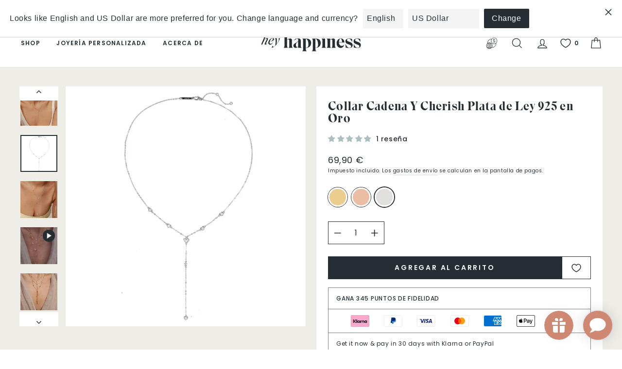

--- FILE ---
content_type: text/javascript; charset=utf-8
request_url: https://www.heyhappiness.com/es/collections/nostalgia/products/cherish-y-chain-necklace-sterling-silver-gold.js
body_size: 1791
content:
{"id":8307853295881,"title":"Collar Cadena Y Cherish Plata de Ley 925 en Oro ","handle":"cherish-y-chain-necklace-sterling-silver-gold","description":"\u003cp\u003eSe trata de un collar de cadena de una sola hebra en forma de Y, elaborado en plata de ley 925, bañado en oro de 18 quilates, con seis charms en forma de corazón con incrustaciones de circonitas. Tiene cinco amuletos de corazón más pequeños (cuatro en la cadena principal, uno en el extremo inferior de la Y) y un corazón más grande con tres piedras en el medio del pecho cuando se usa. Un broche de langosta lo cierra en el centro de la espalda, junto con una cadena de extensión corta con tres anillas. Una pieza dulce y romántica que se luce mejor con un escote sencillo. Echa un vistazo también \u003ca href=\"https:\/\/www.heyhappiness.com\/es\/collections\/all\/products\/heart-charm-necklace-sterling-silver-gold\"\u003eCollar de Colgante Corazón Plata de Ley 925 en Oro\u003c\/a\u003e.\u003c\/p\u003e","published_at":"2023-09-24T07:05:09+02:00","created_at":"2023-09-23T17:48:57+02:00","vendor":"Hey Happiness","type":"Necklaces","tags":["925-sterling-silver","active","delicate-necklaces","hh","jewelry","lariat-necklace","necklaces","nostalgia","rose-gold","shoptok"],"price":6990,"price_min":6990,"price_max":6990,"available":true,"price_varies":false,"compare_at_price":null,"compare_at_price_min":0,"compare_at_price_max":0,"compare_at_price_varies":false,"variants":[{"id":44618639966473,"title":"Gold","option1":"Gold","option2":null,"option3":null,"sku":"HB_CHN917G","requires_shipping":true,"taxable":true,"featured_image":{"id":45080533926153,"product_id":8307853295881,"position":3,"created_at":"2023-10-18T11:05:53+02:00","updated_at":"2023-10-18T11:05:56+02:00","alt":null,"width":1700,"height":1700,"src":"https:\/\/cdn.shopify.com\/s\/files\/1\/0564\/1997\/5331\/files\/cherish-y-chain-necklace-sterling-silver-gold-4.jpg?v=1697619956","variant_ids":[44618639966473]},"available":true,"name":"Collar Cadena Y Cherish Plata de Ley 925 en Oro  - Gold","public_title":"Gold","options":["Gold"],"price":6990,"weight":0,"compare_at_price":null,"inventory_management":"shopify","barcode":"4066867011289","featured_media":{"alt":null,"id":37828571300105,"position":4,"preview_image":{"aspect_ratio":1.0,"height":1700,"width":1700,"src":"https:\/\/cdn.shopify.com\/s\/files\/1\/0564\/1997\/5331\/files\/cherish-y-chain-necklace-sterling-silver-gold-4.jpg?v=1697619956"}},"requires_selling_plan":false,"selling_plan_allocations":[]},{"id":48532231192841,"title":"Rose Gold","option1":"Rose Gold","option2":null,"option3":null,"sku":"HB_CHN917R","requires_shipping":true,"taxable":true,"featured_image":{"id":49348387275017,"product_id":8307853295881,"position":15,"created_at":"2024-10-10T08:38:19+02:00","updated_at":"2024-10-10T08:38:22+02:00","alt":null,"width":1700,"height":1700,"src":"https:\/\/cdn.shopify.com\/s\/files\/1\/0564\/1997\/5331\/files\/Cherish-Y-Chain-Necklace-Sterling-Silver-In-Rose-Gold-2.jpg?v=1728542302","variant_ids":[48532231192841]},"available":true,"name":"Collar Cadena Y Cherish Plata de Ley 925 en Oro  - Rose Gold","public_title":"Rose Gold","options":["Rose Gold"],"price":6990,"weight":0,"compare_at_price":null,"inventory_management":"shopify","barcode":"4066867021202","featured_media":{"alt":null,"id":41857287815433,"position":18,"preview_image":{"aspect_ratio":1.0,"height":1700,"width":1700,"src":"https:\/\/cdn.shopify.com\/s\/files\/1\/0564\/1997\/5331\/files\/Cherish-Y-Chain-Necklace-Sterling-Silver-In-Rose-Gold-2.jpg?v=1728542302"}},"requires_selling_plan":false,"selling_plan_allocations":[]},{"id":44618639999241,"title":"Silver","option1":"Silver","option2":null,"option3":null,"sku":"HB_CHN917S","requires_shipping":true,"taxable":true,"featured_image":{"id":45080533860617,"product_id":8307853295881,"position":5,"created_at":"2023-10-18T11:05:53+02:00","updated_at":"2023-10-18T11:05:56+02:00","alt":null,"width":1700,"height":1700,"src":"https:\/\/cdn.shopify.com\/s\/files\/1\/0564\/1997\/5331\/files\/cherish-y-chain-necklace-sterling-silver-3.jpg?v=1697619956","variant_ids":[44618639999241]},"available":true,"name":"Collar Cadena Y Cherish Plata de Ley 925 en Oro  - Silver","public_title":"Silver","options":["Silver"],"price":6990,"weight":0,"compare_at_price":null,"inventory_management":"shopify","barcode":"4066867011296","featured_media":{"alt":null,"id":37828571365641,"position":6,"preview_image":{"aspect_ratio":1.0,"height":1700,"width":1700,"src":"https:\/\/cdn.shopify.com\/s\/files\/1\/0564\/1997\/5331\/files\/cherish-y-chain-necklace-sterling-silver-3.jpg?v=1697619956"}},"requires_selling_plan":false,"selling_plan_allocations":[]}],"images":["\/\/cdn.shopify.com\/s\/files\/1\/0564\/1997\/5331\/files\/cherish-y-chain-necklace-sterling-silver-gold-1.jpg?v=1695484141","\/\/cdn.shopify.com\/s\/files\/1\/0564\/1997\/5331\/files\/cherish-y-chain-necklace-sterling-silver-gold-2.jpg?v=1695484142","\/\/cdn.shopify.com\/s\/files\/1\/0564\/1997\/5331\/files\/cherish-y-chain-necklace-sterling-silver-gold-4.jpg?v=1697619956","\/\/cdn.shopify.com\/s\/files\/1\/0564\/1997\/5331\/files\/cherish-y-chain-necklace-sterling-silver-gold-5.jpg?v=1697619957","\/\/cdn.shopify.com\/s\/files\/1\/0564\/1997\/5331\/files\/cherish-y-chain-necklace-sterling-silver-3.jpg?v=1697619956","\/\/cdn.shopify.com\/s\/files\/1\/0564\/1997\/5331\/files\/cherish-y-chain-necklace-sterling-silver-4.jpg?v=1697619956","\/\/cdn.shopify.com\/s\/files\/1\/0564\/1997\/5331\/files\/CHN917G-CHN918G-CHN919G.jpg?v=1697620063","\/\/cdn.shopify.com\/s\/files\/1\/0564\/1997\/5331\/files\/cherish-y-chain-necklace-sterling-silver-1.jpg?v=1697620063","\/\/cdn.shopify.com\/s\/files\/1\/0564\/1997\/5331\/files\/cherish-y-chain-necklace-sterling-silver-gold-3.jpg?v=1697620063","\/\/cdn.shopify.com\/s\/files\/1\/0564\/1997\/5331\/files\/cherish-y-chain-necklace-sterling-silver-2.jpg?v=1697620064","\/\/cdn.shopify.com\/s\/files\/1\/0564\/1997\/5331\/files\/Cherish-Y-Chain-Necklace-Sterling-Silver-In-Rose-Gold-1.jpg?v=1728542302","\/\/cdn.shopify.com\/s\/files\/1\/0564\/1997\/5331\/files\/Cherish-Y-Chain-Necklace-Sterling-Silver-In-Rose-Gold-5.jpg?v=1728542333","\/\/cdn.shopify.com\/s\/files\/1\/0564\/1997\/5331\/files\/Cherish-Y-Chain-Necklace-Sterling-Silver-In-Rose-Gold-3.jpg?v=1728542333","\/\/cdn.shopify.com\/s\/files\/1\/0564\/1997\/5331\/files\/Cherish-Y-Chain-Necklace-Sterling-Silver-In-Rose-Gold-4.jpg?v=1728542334","\/\/cdn.shopify.com\/s\/files\/1\/0564\/1997\/5331\/files\/Cherish-Y-Chain-Necklace-Sterling-Silver-In-Rose-Gold-2.jpg?v=1728542302"],"featured_image":"\/\/cdn.shopify.com\/s\/files\/1\/0564\/1997\/5331\/files\/cherish-y-chain-necklace-sterling-silver-gold-1.jpg?v=1695484141","options":[{"name":"Color","position":1,"values":["Gold","Rose Gold","Silver"]}],"url":"\/es\/products\/cherish-y-chain-necklace-sterling-silver-gold","media":[{"alt":null,"id":37582640283913,"position":1,"preview_image":{"aspect_ratio":1.0,"height":1654,"width":1654,"src":"https:\/\/cdn.shopify.com\/s\/files\/1\/0564\/1997\/5331\/files\/cherish-y-chain-necklace-sterling-silver-gold-1.jpg?v=1695484141"},"aspect_ratio":1.0,"height":1654,"media_type":"image","src":"https:\/\/cdn.shopify.com\/s\/files\/1\/0564\/1997\/5331\/files\/cherish-y-chain-necklace-sterling-silver-gold-1.jpg?v=1695484141","width":1654},{"alt":null,"id":37582640316681,"position":2,"preview_image":{"aspect_ratio":1.0,"height":1500,"width":1500,"src":"https:\/\/cdn.shopify.com\/s\/files\/1\/0564\/1997\/5331\/files\/cherish-y-chain-necklace-sterling-silver-gold-2.jpg?v=1695484142"},"aspect_ratio":1.0,"height":1500,"media_type":"image","src":"https:\/\/cdn.shopify.com\/s\/files\/1\/0564\/1997\/5331\/files\/cherish-y-chain-necklace-sterling-silver-gold-2.jpg?v=1695484142","width":1500},{"alt":null,"id":37828560158985,"position":3,"preview_image":{"aspect_ratio":1.0,"height":2000,"width":2000,"src":"https:\/\/cdn.shopify.com\/s\/files\/1\/0564\/1997\/5331\/files\/preview_images\/21e5634fb3f643a2bf6884a3040bb7a1.thumbnail.0000000000.jpg?v=1697619876"},"aspect_ratio":1.0,"duration":10010,"media_type":"video","sources":[{"format":"mp4","height":480,"mime_type":"video\/mp4","url":"https:\/\/cdn.shopify.com\/videos\/c\/vp\/21e5634fb3f643a2bf6884a3040bb7a1\/21e5634fb3f643a2bf6884a3040bb7a1.SD-480p-0.9Mbps-19576358.mp4","width":480},{"format":"mp4","height":1080,"mime_type":"video\/mp4","url":"https:\/\/cdn.shopify.com\/videos\/c\/vp\/21e5634fb3f643a2bf6884a3040bb7a1\/21e5634fb3f643a2bf6884a3040bb7a1.HD-1080p-2.5Mbps-19576358.mp4","width":1080},{"format":"mp4","height":720,"mime_type":"video\/mp4","url":"https:\/\/cdn.shopify.com\/videos\/c\/vp\/21e5634fb3f643a2bf6884a3040bb7a1\/21e5634fb3f643a2bf6884a3040bb7a1.HD-720p-1.6Mbps-19576358.mp4","width":720},{"format":"m3u8","height":1080,"mime_type":"application\/x-mpegURL","url":"https:\/\/cdn.shopify.com\/videos\/c\/vp\/21e5634fb3f643a2bf6884a3040bb7a1\/21e5634fb3f643a2bf6884a3040bb7a1.m3u8","width":1080}]},{"alt":null,"id":37828571300105,"position":4,"preview_image":{"aspect_ratio":1.0,"height":1700,"width":1700,"src":"https:\/\/cdn.shopify.com\/s\/files\/1\/0564\/1997\/5331\/files\/cherish-y-chain-necklace-sterling-silver-gold-4.jpg?v=1697619956"},"aspect_ratio":1.0,"height":1700,"media_type":"image","src":"https:\/\/cdn.shopify.com\/s\/files\/1\/0564\/1997\/5331\/files\/cherish-y-chain-necklace-sterling-silver-gold-4.jpg?v=1697619956","width":1700},{"alt":null,"id":37828571332873,"position":5,"preview_image":{"aspect_ratio":1.0,"height":1500,"width":1500,"src":"https:\/\/cdn.shopify.com\/s\/files\/1\/0564\/1997\/5331\/files\/cherish-y-chain-necklace-sterling-silver-gold-5.jpg?v=1697619957"},"aspect_ratio":1.0,"height":1500,"media_type":"image","src":"https:\/\/cdn.shopify.com\/s\/files\/1\/0564\/1997\/5331\/files\/cherish-y-chain-necklace-sterling-silver-gold-5.jpg?v=1697619957","width":1500},{"alt":null,"id":37828571365641,"position":6,"preview_image":{"aspect_ratio":1.0,"height":1700,"width":1700,"src":"https:\/\/cdn.shopify.com\/s\/files\/1\/0564\/1997\/5331\/files\/cherish-y-chain-necklace-sterling-silver-3.jpg?v=1697619956"},"aspect_ratio":1.0,"height":1700,"media_type":"image","src":"https:\/\/cdn.shopify.com\/s\/files\/1\/0564\/1997\/5331\/files\/cherish-y-chain-necklace-sterling-silver-3.jpg?v=1697619956","width":1700},{"alt":null,"id":37828571398409,"position":7,"preview_image":{"aspect_ratio":1.0,"height":1500,"width":1500,"src":"https:\/\/cdn.shopify.com\/s\/files\/1\/0564\/1997\/5331\/files\/cherish-y-chain-necklace-sterling-silver-4.jpg?v=1697619956"},"aspect_ratio":1.0,"height":1500,"media_type":"image","src":"https:\/\/cdn.shopify.com\/s\/files\/1\/0564\/1997\/5331\/files\/cherish-y-chain-necklace-sterling-silver-4.jpg?v=1697619956","width":1500},{"alt":null,"id":37828575396105,"position":8,"preview_image":{"aspect_ratio":1.0,"height":2000,"width":2000,"src":"https:\/\/cdn.shopify.com\/s\/files\/1\/0564\/1997\/5331\/files\/preview_images\/9a0bb261616f4348b62014f78165622a.thumbnail.0000000000.jpg?v=1697620015"},"aspect_ratio":1.0,"duration":10010,"media_type":"video","sources":[{"format":"mp4","height":480,"mime_type":"video\/mp4","url":"https:\/\/cdn.shopify.com\/videos\/c\/vp\/9a0bb261616f4348b62014f78165622a\/9a0bb261616f4348b62014f78165622a.SD-480p-0.9Mbps-19576447.mp4","width":480},{"format":"mp4","height":1080,"mime_type":"video\/mp4","url":"https:\/\/cdn.shopify.com\/videos\/c\/vp\/9a0bb261616f4348b62014f78165622a\/9a0bb261616f4348b62014f78165622a.HD-1080p-2.5Mbps-19576447.mp4","width":1080},{"format":"mp4","height":720,"mime_type":"video\/mp4","url":"https:\/\/cdn.shopify.com\/videos\/c\/vp\/9a0bb261616f4348b62014f78165622a\/9a0bb261616f4348b62014f78165622a.HD-720p-1.6Mbps-19576447.mp4","width":720},{"format":"m3u8","height":1080,"mime_type":"application\/x-mpegURL","url":"https:\/\/cdn.shopify.com\/videos\/c\/vp\/9a0bb261616f4348b62014f78165622a\/9a0bb261616f4348b62014f78165622a.m3u8","width":1080}]},{"alt":null,"id":37828580835593,"position":9,"preview_image":{"aspect_ratio":1.0,"height":1500,"width":1500,"src":"https:\/\/cdn.shopify.com\/s\/files\/1\/0564\/1997\/5331\/files\/CHN917G-CHN918G-CHN919G.jpg?v=1697620063"},"aspect_ratio":1.0,"height":1500,"media_type":"image","src":"https:\/\/cdn.shopify.com\/s\/files\/1\/0564\/1997\/5331\/files\/CHN917G-CHN918G-CHN919G.jpg?v=1697620063","width":1500},{"alt":null,"id":37828580868361,"position":10,"preview_image":{"aspect_ratio":1.0,"height":1668,"width":1668,"src":"https:\/\/cdn.shopify.com\/s\/files\/1\/0564\/1997\/5331\/files\/cherish-y-chain-necklace-sterling-silver-1.jpg?v=1697620063"},"aspect_ratio":1.0,"height":1668,"media_type":"image","src":"https:\/\/cdn.shopify.com\/s\/files\/1\/0564\/1997\/5331\/files\/cherish-y-chain-necklace-sterling-silver-1.jpg?v=1697620063","width":1668},{"alt":null,"id":37828580901129,"position":11,"preview_image":{"aspect_ratio":1.0,"height":1200,"width":1200,"src":"https:\/\/cdn.shopify.com\/s\/files\/1\/0564\/1997\/5331\/files\/cherish-y-chain-necklace-sterling-silver-gold-3.jpg?v=1697620063"},"aspect_ratio":1.0,"height":1200,"media_type":"image","src":"https:\/\/cdn.shopify.com\/s\/files\/1\/0564\/1997\/5331\/files\/cherish-y-chain-necklace-sterling-silver-gold-3.jpg?v=1697620063","width":1200},{"alt":null,"id":37828580933897,"position":12,"preview_image":{"aspect_ratio":1.0,"height":1200,"width":1200,"src":"https:\/\/cdn.shopify.com\/s\/files\/1\/0564\/1997\/5331\/files\/cherish-y-chain-necklace-sterling-silver-2.jpg?v=1697620064"},"aspect_ratio":1.0,"height":1200,"media_type":"image","src":"https:\/\/cdn.shopify.com\/s\/files\/1\/0564\/1997\/5331\/files\/cherish-y-chain-necklace-sterling-silver-2.jpg?v=1697620064","width":1200},{"alt":null,"id":37828633788681,"position":13,"preview_image":{"aspect_ratio":1.0,"height":2000,"width":2000,"src":"https:\/\/cdn.shopify.com\/s\/files\/1\/0564\/1997\/5331\/files\/preview_images\/36b947763af04b8da51ec8d222419d06.thumbnail.0000000000.jpg?v=1697620462"},"aspect_ratio":1.0,"duration":14700,"media_type":"video","sources":[{"format":"mp4","height":480,"mime_type":"video\/mp4","url":"https:\/\/cdn.shopify.com\/videos\/c\/vp\/36b947763af04b8da51ec8d222419d06\/36b947763af04b8da51ec8d222419d06.SD-480p-0.9Mbps-19576778.mp4","width":480},{"format":"mp4","height":1080,"mime_type":"video\/mp4","url":"https:\/\/cdn.shopify.com\/videos\/c\/vp\/36b947763af04b8da51ec8d222419d06\/36b947763af04b8da51ec8d222419d06.HD-1080p-2.5Mbps-19576778.mp4","width":1080},{"format":"mp4","height":720,"mime_type":"video\/mp4","url":"https:\/\/cdn.shopify.com\/videos\/c\/vp\/36b947763af04b8da51ec8d222419d06\/36b947763af04b8da51ec8d222419d06.HD-720p-1.6Mbps-19576778.mp4","width":720},{"format":"m3u8","height":1080,"mime_type":"application\/x-mpegURL","url":"https:\/\/cdn.shopify.com\/videos\/c\/vp\/36b947763af04b8da51ec8d222419d06\/36b947763af04b8da51ec8d222419d06.m3u8","width":1080}]},{"alt":null,"id":41857287848201,"position":14,"preview_image":{"aspect_ratio":1.0,"height":1654,"width":1654,"src":"https:\/\/cdn.shopify.com\/s\/files\/1\/0564\/1997\/5331\/files\/Cherish-Y-Chain-Necklace-Sterling-Silver-In-Rose-Gold-1.jpg?v=1728542302"},"aspect_ratio":1.0,"height":1654,"media_type":"image","src":"https:\/\/cdn.shopify.com\/s\/files\/1\/0564\/1997\/5331\/files\/Cherish-Y-Chain-Necklace-Sterling-Silver-In-Rose-Gold-1.jpg?v=1728542302","width":1654},{"alt":null,"id":41857288896777,"position":15,"preview_image":{"aspect_ratio":1.0,"height":1800,"width":1800,"src":"https:\/\/cdn.shopify.com\/s\/files\/1\/0564\/1997\/5331\/files\/Cherish-Y-Chain-Necklace-Sterling-Silver-In-Rose-Gold-5.jpg?v=1728542333"},"aspect_ratio":1.0,"height":1800,"media_type":"image","src":"https:\/\/cdn.shopify.com\/s\/files\/1\/0564\/1997\/5331\/files\/Cherish-Y-Chain-Necklace-Sterling-Silver-In-Rose-Gold-5.jpg?v=1728542333","width":1800},{"alt":null,"id":41857288929545,"position":16,"preview_image":{"aspect_ratio":1.0,"height":1800,"width":1800,"src":"https:\/\/cdn.shopify.com\/s\/files\/1\/0564\/1997\/5331\/files\/Cherish-Y-Chain-Necklace-Sterling-Silver-In-Rose-Gold-3.jpg?v=1728542333"},"aspect_ratio":1.0,"height":1800,"media_type":"image","src":"https:\/\/cdn.shopify.com\/s\/files\/1\/0564\/1997\/5331\/files\/Cherish-Y-Chain-Necklace-Sterling-Silver-In-Rose-Gold-3.jpg?v=1728542333","width":1800},{"alt":null,"id":41857288962313,"position":17,"preview_image":{"aspect_ratio":1.0,"height":1800,"width":1800,"src":"https:\/\/cdn.shopify.com\/s\/files\/1\/0564\/1997\/5331\/files\/Cherish-Y-Chain-Necklace-Sterling-Silver-In-Rose-Gold-4.jpg?v=1728542334"},"aspect_ratio":1.0,"height":1800,"media_type":"image","src":"https:\/\/cdn.shopify.com\/s\/files\/1\/0564\/1997\/5331\/files\/Cherish-Y-Chain-Necklace-Sterling-Silver-In-Rose-Gold-4.jpg?v=1728542334","width":1800},{"alt":null,"id":41857287815433,"position":18,"preview_image":{"aspect_ratio":1.0,"height":1700,"width":1700,"src":"https:\/\/cdn.shopify.com\/s\/files\/1\/0564\/1997\/5331\/files\/Cherish-Y-Chain-Necklace-Sterling-Silver-In-Rose-Gold-2.jpg?v=1728542302"},"aspect_ratio":1.0,"height":1700,"media_type":"image","src":"https:\/\/cdn.shopify.com\/s\/files\/1\/0564\/1997\/5331\/files\/Cherish-Y-Chain-Necklace-Sterling-Silver-In-Rose-Gold-2.jpg?v=1728542302","width":1700}],"requires_selling_plan":false,"selling_plan_groups":[]}

--- FILE ---
content_type: image/svg+xml
request_url: https://cdn.shopify.com/s/files/1/0564/1997/5331/files/HeyHappiness_Logo-V2-Type.svg?v=1695287755
body_size: 1172
content:
<svg id="Layer_1" data-name="Layer 1" xmlns="http://www.w3.org/2000/svg" viewBox="0 0 183.56 34.13"><defs><style>.cls-1{fill:#262e33;}</style></defs><path class="cls-1" d="M13.28,12.75l-1.77,3.61a7.55,7.55,0,0,0-.68,1.69c-.08.47.09.71.47.71a1.94,1.94,0,0,0,1.36-.86,10.86,10.86,0,0,0,1.68-3.2h.05c-.93,3.49-3.09,5.39-4.72,5.39-.81,0-1.37-.45-1.18-1.55a10.75,10.75,0,0,1,1-2.49l1.87-3.77a9,9,0,0,0,.81-2,.63.63,0,0,0-.66-.83c-1.09,0-2.28,1-3.21,2.23A39.28,39.28,0,0,0,4.19,19.9H2.11L8.57,4.5c.16-.38.15-.43-.12-.52l-2-.74V3.19l4.91-.38L7,13.25H7c1.73-3.25,3.91-5.1,5.81-5.1A1.44,1.44,0,0,1,14.41,10,12.83,12.83,0,0,1,13.28,12.75Z"/><path class="cls-1" d="M15,15.67c.65-3.7,4.26-7.52,7.78-7.52,1.68,0,2.69,1,2.46,2.28-.41,2.37-3.91,3.91-6.64,3.91a6.32,6.32,0,0,1-1-.07,8.64,8.64,0,0,0-.31,1.24c-.32,1.85.21,3.15,1.87,3.15,1.49,0,3.54-1.25,4.64-4.15h.05C22.51,18.83,20,20.09,18,20.09S14.46,18.59,15,15.67Zm7.43-7.16c-1.66,0-3.81,2.89-4.75,5.55a3.17,3.17,0,0,0,.44,0,5,5,0,0,0,5-4C23.24,9,23,8.51,22.41,8.51Z"/><path class="cls-1" d="M33.23,9.17V9.12l3-1A32,32,0,0,1,29.58,20c-3,3.4-6.16,5.49-8.06,5.49a1.1,1.1,0,0,1-.53-.1l1.73-3.32h.05L23.88,24c.17.26.34.21.58.07A15,15,0,0,0,27.25,22a.9.9,0,0,0,.23-.52l.11-.59a43.79,43.79,0,0,0,.66-10.37c-.1-.62-.32-.86-.61-.86-.52,0-1.22.76-2.44,3.25l-.05,0c1.06-2.49,2.37-4.7,3.94-4.7.81,0,1.2.6,1.35,1.76a34.4,34.4,0,0,1-.71,9.42h.05A22.62,22.62,0,0,0,32,16.22a13.53,13.53,0,0,0,1.84-4.34A2.82,2.82,0,0,0,33.23,9.17Z"/><path class="cls-1" d="M57.78,24.3a2.78,2.78,0,0,0,1.47,1.51v.06h-8v-.06a2.6,2.6,0,0,0,1.2-1.51,8.62,8.62,0,0,0,.3-2.5V12.67q0-2.07-1.5-2.07a4.49,4.49,0,0,0-2.44.77V21.8a10,10,0,0,0,.26,2.54,2.45,2.45,0,0,0,1.21,1.47v.06h-8v-.06a2.78,2.78,0,0,0,1.47-1.51,8.21,8.21,0,0,0,.3-2.5V6.56a8.28,8.28,0,0,0-.3-2.51,2.74,2.74,0,0,0-1.47-1.5V2.48h6.52V10.9A11,11,0,0,1,54.47,9a3,3,0,0,1,2.29.77,2.81,2.81,0,0,1,.72,2V21.8A8.21,8.21,0,0,0,57.78,24.3Z"/><path class="cls-1" d="M73.68,24.3a2.78,2.78,0,0,0,1.47,1.51v.06H68.7v-2Q66.13,26,64.33,26a4,4,0,0,1-4.25-4,3.91,3.91,0,0,1,1-2.77,15.83,15.83,0,0,1,3.41-2.47,19.56,19.56,0,0,0,3.48-2.46,3.18,3.18,0,0,0,.9-2.32,3.08,3.08,0,0,0-.52-1.84,1.66,1.66,0,0,0-1.42-.74q-1.77,0-6.05,3.81l-.07-.06L63.56,9.5A31.81,31.81,0,0,1,69,8.93,4.48,4.48,0,0,1,72.33,10a3.87,3.87,0,0,1,1,2.82v9A8.21,8.21,0,0,0,73.68,24.3Zm-5.51-.52a2.41,2.41,0,0,0,.53-1.65V14.34a26.08,26.08,0,0,0-3.1,2.78,5.79,5.79,0,0,0-1,3.51V21a4,4,0,0,0,.72,2.43,2,2,0,0,0,1.55,1A1.68,1.68,0,0,0,68.17,23.78Z"/><path class="cls-1" d="M82.41,25.87v1.94a8.28,8.28,0,0,0,.3,2.51,2.74,2.74,0,0,0,1.47,1.5v.07H75.89v-.07a2.74,2.74,0,0,0,1.47-1.5,8.28,8.28,0,0,0,.3-2.51V13.24a8.32,8.32,0,0,0-.3-2.51,2.74,2.74,0,0,0-1.47-1.5V9.16h7.75a8.87,8.87,0,0,1,6,2C91.21,12.45,92,14.41,92,17a9.86,9.86,0,0,1-.78,4,7.18,7.18,0,0,1-2.09,2.79,9.52,9.52,0,0,1-2.81,1.53,9.36,9.36,0,0,1-3.11.52Zm0-16.24V25.4h.93a3.35,3.35,0,0,0,2.77-1.2c.65-.8,1-2.38,1-4.74a16.22,16.22,0,0,0-1.35-7q-1.35-2.88-3.26-2.88Z"/><path class="cls-1" d="M99.75,25.87v1.94a8.28,8.28,0,0,0,.3,2.51,2.74,2.74,0,0,0,1.47,1.5v.07H93.23v-.07a2.74,2.74,0,0,0,1.47-1.5A8.23,8.23,0,0,0,95,27.81V13.24a8.28,8.28,0,0,0-.31-2.51,2.74,2.74,0,0,0-1.47-1.5V9.16H101a8.91,8.91,0,0,1,6.05,2A7.37,7.37,0,0,1,109.31,17a9.7,9.7,0,0,1-.79,4,7.08,7.08,0,0,1-2.09,2.79,9.53,9.53,0,0,1-5.91,2.05Zm0-16.24V25.4h.94a3.36,3.36,0,0,0,2.77-1.2c.65-.8,1-2.38,1-4.74a16.22,16.22,0,0,0-1.35-7c-.91-1.92-2-2.88-3.26-2.88Z"/><path class="cls-1" d="M110.58,25.81a2.78,2.78,0,0,0,1.47-1.51,8.21,8.21,0,0,0,.3-2.5V13.24a8.32,8.32,0,0,0-.3-2.51,2.74,2.74,0,0,0-1.47-1.5V9.16h6.51V21.8a7.86,7.86,0,0,0,.31,2.5,2.78,2.78,0,0,0,1.47,1.51v.06h-8.29Zm2.12-19.2a2.45,2.45,0,0,1-.79-1.82A2.41,2.41,0,0,1,112.7,3a2.63,2.63,0,0,1,1.89-.75,2.66,2.66,0,0,1,1.89.75,2.4,2.4,0,0,1,.78,1.79,2.44,2.44,0,0,1-.78,1.82,2.66,2.66,0,0,1-1.89.75A2.63,2.63,0,0,1,112.7,6.61Z"/><path class="cls-1" d="M135.21,24.3a2.78,2.78,0,0,0,1.47,1.51v.06h-8v-.06a2.6,2.6,0,0,0,1.2-1.51,8.62,8.62,0,0,0,.3-2.5V12.67q0-2.07-1.5-2.07a4.49,4.49,0,0,0-2.44.77V21.8a10,10,0,0,0,.26,2.54,2.45,2.45,0,0,0,1.21,1.47v.06h-8v-.06a2.78,2.78,0,0,0,1.47-1.51,8.21,8.21,0,0,0,.3-2.5V13.24a8.32,8.32,0,0,0-.3-2.51,2.74,2.74,0,0,0-1.47-1.5V9.16h6.52V10.9A11,11,0,0,1,131.9,9a3,3,0,0,1,2.29.77,2.81,2.81,0,0,1,.72,2V21.8A8.21,8.21,0,0,0,135.21,24.3Z"/><path class="cls-1" d="M151.71,20.29l.07,0a10,10,0,0,1-2.47,4.09,5.67,5.67,0,0,1-4.18,1.75,6.91,6.91,0,0,1-5.08-2.24,8.71,8.71,0,0,1-2.2-6.38,9.91,9.91,0,0,1,.7-3.81A7.64,7.64,0,0,1,140.37,11a8.23,8.23,0,0,1,2.46-1.59,7.16,7.16,0,0,1,2.7-.55,5.89,5.89,0,0,1,4.48,2,8.12,8.12,0,0,1,2,5.29h-10a6.87,6.87,0,0,0,1.65,4.77,4.9,4.9,0,0,0,3.53,1.55A6.44,6.44,0,0,0,151.71,20.29ZM143,10.9a10.36,10.36,0,0,0-.87,4.75h5.58a12.71,12.71,0,0,0-.88-4.61c-.53-1.19-1.18-1.78-2-1.78S143.54,9.81,143,10.9Z"/><path class="cls-1" d="M154.19,25.3l-.4-6.75h0c.33.76.61,1.35.82,1.76s.56,1,1.05,1.82a11.29,11.29,0,0,0,1.4,1.89,7,7,0,0,0,1.71,1.23,4.47,4.47,0,0,0,2.14.56,3.58,3.58,0,0,0,2.22-.69,2.51,2.51,0,0,0,.92-2.15,2.16,2.16,0,0,0-.15-.81,2,2,0,0,0-.59-.72c-.29-.23-.54-.42-.76-.56a6.55,6.55,0,0,0-1.16-.54l-1.22-.47-1.47-.51a9.59,9.59,0,0,1-3.94-2.21,4.47,4.47,0,0,1-1.07-3.07,4.48,4.48,0,0,1,1.84-3.9A7.34,7.34,0,0,1,160,8.86a24.4,24.4,0,0,1,5.68,1l.27,5.48h-.07a20.68,20.68,0,0,0-3-4.56A4.45,4.45,0,0,0,159.5,9.3a3.27,3.27,0,0,0-2.17.75,2.36,2.36,0,0,0-.9,1.89,1.8,1.8,0,0,0,.3,1,2.85,2.85,0,0,0,1.1.85,13.92,13.92,0,0,0,1.4.63c.4.16,1.05.39,1.94.71a11.52,11.52,0,0,1,4.2,2.22,4.63,4.63,0,0,1,1.38,3.56,4.59,4.59,0,0,1-1.82,4,7.23,7.23,0,0,1-4.33,1.3A37.28,37.28,0,0,1,154.19,25.3Z"/><path class="cls-1" d="M168.89,25.3l-.4-6.75h0c.34.76.61,1.35.82,1.76s.57,1,1.06,1.82A10.77,10.77,0,0,0,171.8,24a6.71,6.71,0,0,0,1.7,1.23,4.5,4.5,0,0,0,2.14.56,3.58,3.58,0,0,0,2.22-.69,2.49,2.49,0,0,0,.92-2.15,2.16,2.16,0,0,0-.15-.81,1.94,1.94,0,0,0-.58-.72,9.49,9.49,0,0,0-.77-.56,6.37,6.37,0,0,0-1.15-.54l-1.22-.47-1.47-.51a9.64,9.64,0,0,1-3.95-2.21,4.47,4.47,0,0,1-1.07-3.07,4.51,4.51,0,0,1,1.84-3.9,7.38,7.38,0,0,1,4.41-1.32,24.4,24.4,0,0,1,5.68,1l.27,5.48h-.07a20.34,20.34,0,0,0-3-4.56,4.42,4.42,0,0,0-3.3-1.45,3.3,3.3,0,0,0-2.18.75,2.36,2.36,0,0,0-.9,1.89,1.8,1.8,0,0,0,.3,1,2.85,2.85,0,0,0,1.1.85,15.06,15.06,0,0,0,1.41.63c.4.16,1,.39,1.94.71a11.39,11.39,0,0,1,4.19,2.22,4.63,4.63,0,0,1,1.39,3.56,4.61,4.61,0,0,1-1.82,4,7.25,7.25,0,0,1-4.33,1.3A37.22,37.22,0,0,1,168.89,25.3Z"/></svg>

--- FILE ---
content_type: text/javascript
request_url: https://www.heyhappiness.com/cdn/shop/t/21/assets/app_wishlist-king_sdk.js?v=157843012868851478171635882131
body_size: 40742
content:
var qc=Object.create,Ot=Object.defineProperty,Lc=Object.getPrototypeOf,kc=Object.prototype.hasOwnProperty,Uc=Object.getOwnPropertyNames,Wc=Object.getOwnPropertyDescriptor,$c=(e,t,r)=>t in e?Ot(e,t,{enumerable:!0,configurable:!0,writable:!0,value:r}):e[t]=r,Hc=e=>Ot(e,"__esModule",{value:!0}),y=(e,t)=>()=>(t||e((t={exports:{}}).exports,t),t.exports),Bc=(e,t,r)=>{if(t&&typeof t=="object"||typeof t=="function")for(let n of Uc(t))!kc.call(e,n)&&n!=="default"&&Ot(e,n,{get:()=>t[n],enumerable:!(r=Wc(t,n))||r.enumerable});return e},M=e=>Bc(Hc(Ot(e!=null?qc(Lc(e)):{},"default",e&&e.__esModule&&"default"in e?{get:()=>e.default,enumerable:!0}:{value:e,enumerable:!0})),e),ce=(e,t,r)=>($c(e,typeof t!="symbol"?t+"":t,r),r),vi=y((Av,yi)=>{var De=1e3,je=De*60,Me=je*60,ge=Me*24,Kc=ge*7,zc=ge*365.25;yi.exports=function(e,t){t=t||{};var r=typeof e;if(r==="string"&&e.length>0)return Gc(e);if(r==="number"&&isFinite(e))return t.long?Vc(e):Jc(e);throw new Error("val is not a non-empty string or a valid number. val="+JSON.stringify(e))};function Gc(e){if(e=String(e),!(e.length>100)){var t=/^(-?(?:\d+)?\.?\d+) *(milliseconds?|msecs?|ms|seconds?|secs?|s|minutes?|mins?|m|hours?|hrs?|h|days?|d|weeks?|w|years?|yrs?|y)?$/i.exec(e);if(t){var r=parseFloat(t[1]),n=(t[2]||"ms").toLowerCase();switch(n){case"years":case"year":case"yrs":case"yr":case"y":return r*zc;case"weeks":case"week":case"w":return r*Kc;case"days":case"day":case"d":return r*ge;case"hours":case"hour":case"hrs":case"hr":case"h":return r*Me;case"minutes":case"minute":case"mins":case"min":case"m":return r*je;case"seconds":case"second":case"secs":case"sec":case"s":return r*De;case"milliseconds":case"millisecond":case"msecs":case"msec":case"ms":return r;default:return}}}}function Jc(e){var t=Math.abs(e);return t>=ge?Math.round(e/ge)+"d":t>=Me?Math.round(e/Me)+"h":t>=je?Math.round(e/je)+"m":t>=De?Math.round(e/De)+"s":e+"ms"}function Vc(e){var t=Math.abs(e);return t>=ge?Et(e,t,ge,"day"):t>=Me?Et(e,t,Me,"hour"):t>=je?Et(e,t,je,"minute"):t>=De?Et(e,t,De,"second"):e+" ms"}function Et(e,t,r,n){var i=t>=r*1.5;return Math.round(e/r)+" "+n+(i?"s":"")}}),_i=y((Ov,bi)=>{function Yc(e){r.debug=r,r.default=r,r.coerce=u,r.disable=a,r.enable=i,r.enabled=s,r.humanize=vi(),r.destroy=l,Object.keys(e).forEach(c=>{r[c]=e[c]}),r.names=[],r.skips=[],r.formatters={};function t(c){let h=0;for(let d=0;d<c.length;d++)h=(h<<5)-h+c.charCodeAt(d),h|=0;return r.colors[Math.abs(h)%r.colors.length]}r.selectColor=t;function r(c){let h,d=null;function p(...g){if(!p.enabled)return;let w=p,b=Number(new Date),A=b-(h||b);w.diff=A,w.prev=h,w.curr=b,h=b,g[0]=r.coerce(g[0]),typeof g[0]!="string"&&g.unshift("%O");let P=0;g[0]=g[0].replace(/%([a-zA-Z%])/g,(I,z)=>{if(I==="%%")return"%";P++;let C=r.formatters[z];if(typeof C=="function"){let R=g[P];I=C.call(w,R),g.splice(P,1),P--}return I}),r.formatArgs.call(w,g),(w.log||r.log).apply(w,g)}return p.namespace=c,p.useColors=r.useColors(),p.color=r.selectColor(c),p.extend=n,p.destroy=r.destroy,Object.defineProperty(p,"enabled",{enumerable:!0,configurable:!1,get:()=>d===null?r.enabled(c):d,set:g=>{d=g}}),typeof r.init=="function"&&r.init(p),p}function n(c,h){let d=r(this.namespace+(typeof h>"u"?":":h)+c);return d.log=this.log,d}function i(c){r.save(c),r.names=[],r.skips=[];let h,d=(typeof c=="string"?c:"").split(/[\s,]+/),p=d.length;for(h=0;h<p;h++)!d[h]||(c=d[h].replace(/\*/g,".*?"),c[0]==="-"?r.skips.push(new RegExp("^"+c.substr(1)+"$")):r.names.push(new RegExp("^"+c+"$")))}function a(){let c=[...r.names.map(o),...r.skips.map(o).map(h=>"-"+h)].join(",");return r.enable(""),c}function s(c){if(c[c.length-1]==="*")return!0;let h,d;for(h=0,d=r.skips.length;h<d;h++)if(r.skips[h].test(c))return!1;for(h=0,d=r.names.length;h<d;h++)if(r.names[h].test(c))return!0;return!1}function o(c){return c.toString().substring(2,c.toString().length-2).replace(/\.\*\?$/,"*")}function u(c){return c instanceof Error?c.stack||c.message:c}function l(){console.warn("Instance method `debug.destroy()` is deprecated and no longer does anything. It will be removed in the next major version of `debug`.")}return r.enable(r.load()),r}bi.exports=Yc}),wi=y(($,Pt)=>{$.formatArgs=Xc,$.save=Zc,$.load=Qc,$.useColors=el,$.storage=tl(),$.destroy=(()=>{let e=!1;return()=>{e||(e=!0,console.warn("Instance method `debug.destroy()` is deprecated and no longer does anything. It will be removed in the next major version of `debug`."))}})(),$.colors=["#0000CC","#0000FF","#0033CC","#0033FF","#0066CC","#0066FF","#0099CC","#0099FF","#00CC00","#00CC33","#00CC66","#00CC99","#00CCCC","#00CCFF","#3300CC","#3300FF","#3333CC","#3333FF","#3366CC","#3366FF","#3399CC","#3399FF","#33CC00","#33CC33","#33CC66","#33CC99","#33CCCC","#33CCFF","#6600CC","#6600FF","#6633CC","#6633FF","#66CC00","#66CC33","#9900CC","#9900FF","#9933CC","#9933FF","#99CC00","#99CC33","#CC0000","#CC0033","#CC0066","#CC0099","#CC00CC","#CC00FF","#CC3300","#CC3333","#CC3366","#CC3399","#CC33CC","#CC33FF","#CC6600","#CC6633","#CC9900","#CC9933","#CCCC00","#CCCC33","#FF0000","#FF0033","#FF0066","#FF0099","#FF00CC","#FF00FF","#FF3300","#FF3333","#FF3366","#FF3399","#FF33CC","#FF33FF","#FF6600","#FF6633","#FF9900","#FF9933","#FFCC00","#FFCC33"];function el(){return typeof window<"u"&&window.process&&(window.process.type==="renderer"||window.process.__nwjs)?!0:typeof navigator<"u"&&navigator.userAgent&&navigator.userAgent.toLowerCase().match(/(edge|trident)\/(\d+)/)?!1:typeof document<"u"&&document.documentElement&&document.documentElement.style&&document.documentElement.style.WebkitAppearance||typeof window<"u"&&window.console&&(window.console.firebug||window.console.exception&&window.console.table)||typeof navigator<"u"&&navigator.userAgent&&navigator.userAgent.toLowerCase().match(/firefox\/(\d+)/)&&parseInt(RegExp.$1,10)>=31||typeof navigator<"u"&&navigator.userAgent&&navigator.userAgent.toLowerCase().match(/applewebkit\/(\d+)/)}function Xc(e){if(e[0]=(this.useColors?"%c":"")+this.namespace+(this.useColors?" %c":" ")+e[0]+(this.useColors?"%c ":" ")+"+"+Pt.exports.humanize(this.diff),!this.useColors)return;let t="color: "+this.color;e.splice(1,0,t,"color: inherit");let r=0,n=0;e[0].replace(/%[a-zA-Z%]/g,i=>{i!=="%%"&&(r++,i==="%c"&&(n=r))}),e.splice(n,0,t)}$.log=console.debug||console.log||(()=>{});function Zc(e){try{e?$.storage.setItem("debug",e):$.storage.removeItem("debug")}catch{}}function Qc(){let e;try{e=$.storage.getItem("debug")}catch{}return!e&&typeof process<"u"&&"env"in process&&(e=process.env.DEBUG),e}function tl(){try{return localStorage}catch{}}Pt.exports=_i()($);var{formatters:rl}=Pt.exports;rl.j=function(e){try{return JSON.stringify(e)}catch(t){return"[UnexpectedJSONParseError]: "+t.message}}}),Ci=y((ut,Br)=>{(function(t,r){typeof ut=="object"&&typeof Br=="object"?Br.exports=r():typeof define=="function"&&define.amd?define([],r):typeof ut=="object"?ut.ClipboardJS=r():t.ClipboardJS=r()})(ut,function(){return function(){var e={134:function(n,i,a){"use strict";a.d(i,{default:function(){return Nc}});var s=a(279),o=a.n(s),u=a(370),l=a.n(u),c=a(817),h=a.n(c);function d(x){return typeof Symbol=="function"&&typeof Symbol.iterator=="symbol"?d=function(m){return typeof m}:d=function(m){return m&&typeof Symbol=="function"&&m.constructor===Symbol&&m!==Symbol.prototype?"symbol":typeof m},d(x)}function p(x,v){if(!(x instanceof v))throw new TypeError("Cannot call a class as a function")}function g(x,v){for(var m=0;m<v.length;m++){var S=v[m];S.enumerable=S.enumerable||!1,S.configurable=!0,"value"in S&&(S.writable=!0),Object.defineProperty(x,S.key,S)}}function w(x,v,m){return v&&g(x.prototype,v),m&&g(x,m),x}var b=function(){function x(v){p(this,x),this.resolveOptions(v),this.initSelection()}return w(x,[{key:"resolveOptions",value:function(){var m=arguments.length>0&&arguments[0]!==void 0?arguments[0]:{};this.action=m.action,this.container=m.container,this.emitter=m.emitter,this.target=m.target,this.text=m.text,this.trigger=m.trigger,this.selectedText=""}},{key:"initSelection",value:function(){this.text?this.selectFake():this.target&&this.selectTarget()}},{key:"createFakeElement",value:function(){var m=document.documentElement.getAttribute("dir")==="rtl";this.fakeElem=document.createElement("textarea"),this.fakeElem.style.fontSize="12pt",this.fakeElem.style.border="0",this.fakeElem.style.padding="0",this.fakeElem.style.margin="0",this.fakeElem.style.position="absolute",this.fakeElem.style[m?"right":"left"]="-9999px";var S=window.pageYOffset||document.documentElement.scrollTop;return this.fakeElem.style.top="".concat(S,"px"),this.fakeElem.setAttribute("readonly",""),this.fakeElem.value=this.text,this.fakeElem}},{key:"selectFake",value:function(){var m=this,S=this.createFakeElement();this.fakeHandlerCallback=function(){return m.removeFake()},this.fakeHandler=this.container.addEventListener("click",this.fakeHandlerCallback)||!0,this.container.appendChild(S),this.selectedText=h()(S),this.copyText(),this.removeFake()}},{key:"removeFake",value:function(){this.fakeHandler&&(this.container.removeEventListener("click",this.fakeHandlerCallback),this.fakeHandler=null,this.fakeHandlerCallback=null),this.fakeElem&&(this.container.removeChild(this.fakeElem),this.fakeElem=null)}},{key:"selectTarget",value:function(){this.selectedText=h()(this.target),this.copyText()}},{key:"copyText",value:function(){var m;try{m=document.execCommand(this.action)}catch{m=!1}this.handleResult(m)}},{key:"handleResult",value:function(m){this.emitter.emit(m?"success":"error",{action:this.action,text:this.selectedText,trigger:this.trigger,clearSelection:this.clearSelection.bind(this)})}},{key:"clearSelection",value:function(){this.trigger&&this.trigger.focus(),document.activeElement.blur(),window.getSelection().removeAllRanges()}},{key:"destroy",value:function(){this.removeFake()}},{key:"action",set:function(){var m=arguments.length>0&&arguments[0]!==void 0?arguments[0]:"copy";if(this._action=m,this._action!=="copy"&&this._action!=="cut")throw new Error('Invalid "action" value, use either "copy" or "cut"')},get:function(){return this._action}},{key:"target",set:function(m){if(m!==void 0)if(m&&d(m)==="object"&&m.nodeType===1){if(this.action==="copy"&&m.hasAttribute("disabled"))throw new Error('Invalid "target" attribute. Please use "readonly" instead of "disabled" attribute');if(this.action==="cut"&&(m.hasAttribute("readonly")||m.hasAttribute("disabled")))throw new Error(`Invalid "target" attribute. You can't cut text from elements with "readonly" or "disabled" attributes`);this._target=m}else throw new Error('Invalid "target" value, use a valid Element')},get:function(){return this._target}}]),x}(),A=b;function P(x){return typeof Symbol=="function"&&typeof Symbol.iterator=="symbol"?P=function(m){return typeof m}:P=function(m){return m&&typeof Symbol=="function"&&m.constructor===Symbol&&m!==Symbol.prototype?"symbol":typeof m},P(x)}function L(x,v){if(!(x instanceof v))throw new TypeError("Cannot call a class as a function")}function I(x,v){for(var m=0;m<v.length;m++){var S=v[m];S.enumerable=S.enumerable||!1,S.configurable=!0,"value"in S&&(S.writable=!0),Object.defineProperty(x,S.key,S)}}function z(x,v,m){return v&&I(x.prototype,v),m&&I(x,m),x}function C(x,v){if(typeof v!="function"&&v!==null)throw new TypeError("Super expression must either be null or a function");x.prototype=Object.create(v&&v.prototype,{constructor:{value:x,writable:!0,configurable:!0}}),v&&R(x,v)}function R(x,v){return R=Object.setPrototypeOf||function(S,O){return S.__proto__=O,S},R(x,v)}function J(x){var v=jc();return function(){var S=At(x),O;if(v){var k=At(this).constructor;O=Reflect.construct(S,arguments,k)}else O=S.apply(this,arguments);return Fe(this,O)}}function Fe(x,v){return v&&(P(v)==="object"||typeof v=="function")?v:qr(x)}function qr(x){if(x===void 0)throw new ReferenceError("this hasn't been initialised - super() hasn't been called");return x}function jc(){if(typeof Reflect>"u"||!Reflect.construct||Reflect.construct.sham)return!1;if(typeof Proxy=="function")return!0;try{return Date.prototype.toString.call(Reflect.construct(Date,[],function(){})),!0}catch{return!1}}function At(x){return At=Object.setPrototypeOf?Object.getPrototypeOf:function(m){return m.__proto__||Object.getPrototypeOf(m)},At(x)}function Lr(x,v){var m="data-clipboard-".concat(x);if(v.hasAttribute(m))return v.getAttribute(m)}var Mc=function(x){C(m,x);var v=J(m);function m(S,O){var k;return L(this,m),k=v.call(this),k.resolveOptions(O),k.listenClick(S),k}return z(m,[{key:"resolveOptions",value:function(){var O=arguments.length>0&&arguments[0]!==void 0?arguments[0]:{};this.action=typeof O.action=="function"?O.action:this.defaultAction,this.target=typeof O.target=="function"?O.target:this.defaultTarget,this.text=typeof O.text=="function"?O.text:this.defaultText,this.container=P(O.container)==="object"?O.container:document.body}},{key:"listenClick",value:function(O){var k=this;this.listener=l()(O,"click",function(at){return k.onClick(at)})}},{key:"onClick",value:function(O){var k=O.delegateTarget||O.currentTarget;this.clipboardAction&&(this.clipboardAction=null),this.clipboardAction=new A({action:this.action(k),target:this.target(k),text:this.text(k),container:this.container,trigger:k,emitter:this})}},{key:"defaultAction",value:function(O){return Lr("action",O)}},{key:"defaultTarget",value:function(O){var k=Lr("target",O);if(k)return document.querySelector(k)}},{key:"defaultText",value:function(O){return Lr("text",O)}},{key:"destroy",value:function(){this.listener.destroy(),this.clipboardAction&&(this.clipboardAction.destroy(),this.clipboardAction=null)}}],[{key:"isSupported",value:function(){var O=arguments.length>0&&arguments[0]!==void 0?arguments[0]:["copy","cut"],k=typeof O=="string"?[O]:O,at=!!document.queryCommandSupported;return k.forEach(function(Rc){at=at&&!!document.queryCommandSupported(Rc)}),at}}]),m}(o()),Nc=Mc},828:function(n){var i=9;if(typeof Element<"u"&&!Element.prototype.matches){var a=Element.prototype;a.matches=a.matchesSelector||a.mozMatchesSelector||a.msMatchesSelector||a.oMatchesSelector||a.webkitMatchesSelector}function s(o,u){for(;o&&o.nodeType!==i;){if(typeof o.matches=="function"&&o.matches(u))return o;o=o.parentNode}}n.exports=s},438:function(n,i,a){var s=a(828);function o(c,h,d,p,g){var w=l.apply(this,arguments);return c.addEventListener(d,w,g),{destroy:function(){c.removeEventListener(d,w,g)}}}function u(c,h,d,p,g){return typeof c.addEventListener=="function"?o.apply(null,arguments):typeof d=="function"?o.bind(null,document).apply(null,arguments):(typeof c=="string"&&(c=document.querySelectorAll(c)),Array.prototype.map.call(c,function(w){return o(w,h,d,p,g)}))}function l(c,h,d,p){return function(g){g.delegateTarget=s(g.target,h),g.delegateTarget&&p.call(c,g)}}n.exports=u},879:function(n,i){i.node=function(a){return a!==void 0&&a instanceof HTMLElement&&a.nodeType===1},i.nodeList=function(a){var s=Object.prototype.toString.call(a);return a!==void 0&&(s==="[object NodeList]"||s==="[object HTMLCollection]")&&"length"in a&&(a.length===0||i.node(a[0]))},i.string=function(a){return typeof a=="string"||a instanceof String},i.fn=function(a){var s=Object.prototype.toString.call(a);return s==="[object Function]"}},370:function(n,i,a){var s=a(879),o=a(438);function u(d,p,g){if(!d&&!p&&!g)throw new Error("Missing required arguments");if(!s.string(p))throw new TypeError("Second argument must be a String");if(!s.fn(g))throw new TypeError("Third argument must be a Function");if(s.node(d))return l(d,p,g);if(s.nodeList(d))return c(d,p,g);if(s.string(d))return h(d,p,g);throw new TypeError("First argument must be a String, HTMLElement, HTMLCollection, or NodeList")}function l(d,p,g){return d.addEventListener(p,g),{destroy:function(){d.removeEventListener(p,g)}}}function c(d,p,g){return Array.prototype.forEach.call(d,function(w){w.addEventListener(p,g)}),{destroy:function(){Array.prototype.forEach.call(d,function(w){w.removeEventListener(p,g)})}}}function h(d,p,g){return o(document.body,d,p,g)}n.exports=u},817:function(n){function i(a){var s;if(a.nodeName==="SELECT")a.focus(),s=a.value;else if(a.nodeName==="INPUT"||a.nodeName==="TEXTAREA"){var o=a.hasAttribute("readonly");o||a.setAttribute("readonly",""),a.select(),a.setSelectionRange(0,a.value.length),o||a.removeAttribute("readonly"),s=a.value}else{a.hasAttribute("contenteditable")&&a.focus();var u=window.getSelection(),l=document.createRange();l.selectNodeContents(a),u.removeAllRanges(),u.addRange(l),s=u.toString()}return s}n.exports=i},279:function(n){function i(){}i.prototype={on:function(a,s,o){var u=this.e||(this.e={});return(u[a]||(u[a]=[])).push({fn:s,ctx:o}),this},once:function(a,s,o){var u=this;function l(){u.off(a,l),s.apply(o,arguments)}return l._=s,this.on(a,l,o)},emit:function(a){var s=[].slice.call(arguments,1),o=((this.e||(this.e={}))[a]||[]).slice(),u=0,l=o.length;for(u;u<l;u++)o[u].fn.apply(o[u].ctx,s);return this},off:function(a,s){var o=this.e||(this.e={}),u=o[a],l=[];if(u&&s)for(var c=0,h=u.length;c<h;c++)u[c].fn!==s&&u[c].fn._!==s&&l.push(u[c]);return l.length?o[a]=l:delete o[a],this}},n.exports=i,n.exports.TinyEmitter=i}},t={};function r(n){if(t[n])return t[n].exports;var i=t[n]={exports:{}};return e[n](i,i.exports,r),i.exports}return function(){r.n=function(n){var i=n&&n.__esModule?function(){return n.default}:function(){return n};return r.d(i,{a:i}),i}}(),function(){r.d=function(n,i){for(var a in i)r.o(i,a)&&!r.o(n,a)&&Object.defineProperty(n,a,{enumerable:!0,get:i[a]})}}(),function(){r.o=function(n,i){return Object.prototype.hasOwnProperty.call(n,i)}}(),r(134)}().default})}),na=y((lt,qe)=>{var xl=200,Oi="__lodash_hash_undefined__",Tl=800,Sl=16,Ei=9007199254740991,Pi="[object Arguments]",Cl="[object Array]",Al="[object AsyncFunction]",Ol="[object Boolean]",El="[object Date]",Pl="[object Error]",Ii="[object Function]",Il="[object GeneratorFunction]",Fl="[object Map]",Dl="[object Number]",jl="[object Null]",Fi="[object Object]",Ml="[object Proxy]",Nl="[object RegExp]",Rl="[object Set]",ql="[object String]",Ll="[object Undefined]",kl="[object WeakMap]",Ul="[object ArrayBuffer]",Wl="[object DataView]",$l="[object Float32Array]",Hl="[object Float64Array]",Bl="[object Int8Array]",Kl="[object Int16Array]",zl="[object Int32Array]",Gl="[object Uint8Array]",Jl="[object Uint8ClampedArray]",Vl="[object Uint16Array]",Yl="[object Uint32Array]",Xl=/[\\^$.*+?()[\]{}|]/g,Zl=/^\[object .+?Constructor\]$/,Ql=/^(?:0|[1-9]\d*)$/,F={};F[$l]=F[Hl]=F[Bl]=F[Kl]=F[zl]=F[Gl]=F[Jl]=F[Vl]=F[Yl]=!0,F[Pi]=F[Cl]=F[Ul]=F[Ol]=F[Wl]=F[El]=F[Pl]=F[Ii]=F[Fl]=F[Dl]=F[Fi]=F[Nl]=F[Rl]=F[ql]=F[kl]=!1;var Di=typeof global=="object"&&global&&global.Object===Object&&global,ef=typeof self=="object"&&self&&self.Object===Object&&self,ft=Di||ef||Function("return this")(),ji=typeof lt=="object"&&lt&&!lt.nodeType&&lt,dt=ji&&typeof qe=="object"&&qe&&!qe.nodeType&&qe,Mi=dt&&dt.exports===ji,zr=Mi&&Di.process,Ni=function(){try{var e=dt&&dt.require&&dt.require("util").types;return e||zr&&zr.binding&&zr.binding("util")}catch{}}(),Ri=Ni&&Ni.isTypedArray;function qi(e,t,r){switch(r.length){case 0:return e.call(t);case 1:return e.call(t,r[0]);case 2:return e.call(t,r[0],r[1]);case 3:return e.call(t,r[0],r[1],r[2])}return e.apply(t,r)}function tf(e,t){for(var r=-1,n=Array(e);++r<e;)n[r]=t(r);return n}function rf(e){return function(t){return e(t)}}function nf(e,t){return e?.[t]}function af(e,t){return function(r){return e(t(r))}}var sf=Array.prototype,of=Function.prototype,Dt=Object.prototype,Gr=ft["__core-js_shared__"],jt=of.toString,X=Dt.hasOwnProperty,Li=function(){var e=/[^.]+$/.exec(Gr&&Gr.keys&&Gr.keys.IE_PROTO||"");return e?"Symbol(src)_1."+e:""}(),ki=Dt.toString,uf=jt.call(Object),cf=RegExp("^"+jt.call(X).replace(Xl,"\\$&").replace(/hasOwnProperty|(function).*?(?=\\\()| for .+?(?=\\\])/g,"$1.*?")+"$"),Mt=Mi?ft.Buffer:void 0,Ui=ft.Symbol,Wi=ft.Uint8Array,$i=Mt?Mt.allocUnsafe:void 0,Hi=af(Object.getPrototypeOf,Object),Bi=Object.create,lf=Dt.propertyIsEnumerable,ff=sf.splice,ye=Ui?Ui.toStringTag:void 0,Nt=function(){try{var e=Jr(Object,"defineProperty");return e({},"",{}),e}catch{}}(),df=Mt?Mt.isBuffer:void 0,Ki=Math.max,hf=Date.now,zi=Jr(ft,"Map"),ht=Jr(Object,"create"),pf=function(){function e(){}return function(t){if(!Z(t))return{};if(Bi)return Bi(t);e.prototype=t;var r=new e;return e.prototype=void 0,r}}();function ve(e){var t=-1,r=e==null?0:e.length;for(this.clear();++t<r;){var n=e[t];this.set(n[0],n[1])}}function gf(){this.__data__=ht?ht(null):{},this.size=0}function mf(e){var t=this.has(e)&&delete this.__data__[e];return this.size-=t?1:0,t}function yf(e){var t=this.__data__;if(ht){var r=t[e];return r===Oi?void 0:r}return X.call(t,e)?t[e]:void 0}function vf(e){var t=this.__data__;return ht?t[e]!==void 0:X.call(t,e)}function bf(e,t){var r=this.__data__;return this.size+=this.has(e)?0:1,r[e]=ht&&t===void 0?Oi:t,this}ve.prototype.clear=gf,ve.prototype.delete=mf,ve.prototype.get=yf,ve.prototype.has=vf,ve.prototype.set=bf;function Q(e){var t=-1,r=e==null?0:e.length;for(this.clear();++t<r;){var n=e[t];this.set(n[0],n[1])}}function _f(){this.__data__=[],this.size=0}function wf(e){var t=this.__data__,r=Rt(t,e);if(r<0)return!1;var n=t.length-1;return r==n?t.pop():ff.call(t,r,1),--this.size,!0}function xf(e){var t=this.__data__,r=Rt(t,e);return r<0?void 0:t[r][1]}function Tf(e){return Rt(this.__data__,e)>-1}function Sf(e,t){var r=this.__data__,n=Rt(r,e);return n<0?(++this.size,r.push([e,t])):r[n][1]=t,this}Q.prototype.clear=_f,Q.prototype.delete=wf,Q.prototype.get=xf,Q.prototype.has=Tf,Q.prototype.set=Sf;function Le(e){var t=-1,r=e==null?0:e.length;for(this.clear();++t<r;){var n=e[t];this.set(n[0],n[1])}}function Cf(){this.size=0,this.__data__={hash:new ve,map:new(zi||Q),string:new ve}}function Af(e){var t=qt(this,e).delete(e);return this.size-=t?1:0,t}function Of(e){return qt(this,e).get(e)}function Ef(e){return qt(this,e).has(e)}function Pf(e,t){var r=qt(this,e),n=r.size;return r.set(e,t),this.size+=r.size==n?0:1,this}Le.prototype.clear=Cf,Le.prototype.delete=Af,Le.prototype.get=Of,Le.prototype.has=Ef,Le.prototype.set=Pf;function ke(e){var t=this.__data__=new Q(e);this.size=t.size}function If(){this.__data__=new Q,this.size=0}function Ff(e){var t=this.__data__,r=t.delete(e);return this.size=t.size,r}function Df(e){return this.__data__.get(e)}function jf(e){return this.__data__.has(e)}function Mf(e,t){var r=this.__data__;if(r instanceof Q){var n=r.__data__;if(!zi||n.length<xl-1)return n.push([e,t]),this.size=++r.size,this;r=this.__data__=new Le(n)}return r.set(e,t),this.size=r.size,this}ke.prototype.clear=If,ke.prototype.delete=Ff,ke.prototype.get=Df,ke.prototype.has=jf,ke.prototype.set=Mf;function Nf(e,t){var r=Yr(e),n=!r&&Vr(e),i=!r&&!n&&Ji(e),a=!r&&!n&&!i&&Vi(e),s=r||n||i||a,o=s?tf(e.length,String):[],u=o.length;for(var l in e)(t||X.call(e,l))&&!(s&&(l=="length"||i&&(l=="offset"||l=="parent")||a&&(l=="buffer"||l=="byteLength"||l=="byteOffset")||Gi(l,u)))&&o.push(l);return o}function Zr(e,t,r){(r!==void 0&&!Lt(e[t],r)||r===void 0&&!(t in e))&&Xr(e,t,r)}function Rf(e,t,r){var n=e[t];(!(X.call(e,t)&&Lt(n,r))||r===void 0&&!(t in e))&&Xr(e,t,r)}function Rt(e,t){for(var r=e.length;r--;)if(Lt(e[r][0],t))return r;return-1}function Xr(e,t,r){t=="__proto__"&&Nt?Nt(e,t,{configurable:!0,enumerable:!0,value:r,writable:!0}):e[t]=r}var Lf=qf();function kt(e){return e==null?e===void 0?Ll:jl:ye&&ye in Object(e)?kf(e):Uf(e)}function Yi(e){return pt(e)&&kt(e)==Pi}function Hf(e){if(!Z(e)||Wf(e))return!1;var t=Qr(e)?cf:Zl;return t.test($f(e))}function Bf(e){return pt(e)&&Xi(e.length)&&!!F[kt(e)]}function zf(e){if(!Z(e))return Kf(e);var t=Zi(e),r=[];for(var n in e)n=="constructor"&&(t||!X.call(e,n))||r.push(n);return r}function en(e,t,r,n,i){e!==t&&Lf(t,function(a,s){if(i||(i=new ke),Z(a))Gf(e,t,s,r,en,n,i);else{var o=n?n(tn(e,s),a,s+"",e,t,i):void 0;o===void 0&&(o=a),Zr(e,s,o)}},Qi)}function Gf(e,t,r,n,i,a,s){var o=tn(e,r),u=tn(t,r),l=s.get(u);if(l){Zr(e,r,l);return}var c=a?a(o,u,r+"",e,t,s):void 0,h=c===void 0;if(h){var d=Yr(u),p=!d&&Ji(u),g=!d&&!p&&Vi(u);c=u,d||p||g?Yr(o)?c=o:Zf(o)?c=Yf(o):p?(h=!1,c=Jf(u,!0)):g?(h=!1,c=Vf(u,!0)):c=[]:Qf(u)||Vr(u)?(c=o,Vr(o)?c=ed(o):(!Z(o)||Qr(o))&&(c=Xf(u))):h=!1}h&&(s.set(u,c),i(c,u,n,a,s),s.delete(u)),Zr(e,r,c)}function ta(e,t){return rd(td(e,t,ea),e+"")}var id=Nt?function(e,t){return Nt(e,"toString",{configurable:!0,enumerable:!1,value:nd(t),writable:!0})}:ea;function Jf(e,t){if(t)return e.slice();var r=e.length,n=$i?$i(r):new e.constructor(r);return e.copy(n),n}function ad(e){var t=new e.constructor(e.byteLength);return new Wi(t).set(new Wi(e)),t}function Vf(e,t){var r=t?ad(e.buffer):e.buffer;return new e.constructor(r,e.byteOffset,e.length)}function Yf(e,t){var r=-1,n=e.length;for(t||(t=Array(n));++r<n;)t[r]=e[r];return t}function sd(e,t,r,n){var i=!r;r||(r={});for(var a=-1,s=t.length;++a<s;){var o=t[a],u=n?n(r[o],e[o],o,r,e):void 0;u===void 0&&(u=e[o]),i?Xr(r,o,u):Rf(r,o,u)}return r}function ud(e){return ta(function(t,r){var n=-1,i=r.length,a=i>1?r[i-1]:void 0,s=i>2?r[2]:void 0;for(a=e.length>3&&typeof a=="function"?(i--,a):void 0,s&&od(r[0],r[1],s)&&(a=i<3?void 0:a,i=1),t=Object(t);++n<i;){var o=r[n];o&&e(t,o,n,a)}return t})}function qf(e){return function(t,r,n){for(var i=-1,a=Object(t),s=n(t),o=s.length;o--;){var u=s[e?o:++i];if(r(a[u],u,a)===!1)break}return t}}function ra(e,t,r,n,i,a){return Z(e)&&Z(t)&&(a.set(t,e),en(e,t,void 0,ra,a),a.delete(t)),e}function qt(e,t){var r=e.__data__;return cd(t)?r[typeof t=="string"?"string":"hash"]:r.map}function Jr(e,t){var r=nf(e,t);return Hf(r)?r:void 0}function kf(e){var t=X.call(e,ye),r=e[ye];try{e[ye]=void 0;var n=!0}catch{}var i=ki.call(e);return n&&(t?e[ye]=r:delete e[ye]),i}function Xf(e){return typeof e.constructor=="function"&&!Zi(e)?pf(Hi(e)):{}}function Gi(e,t){var r=typeof e;return t=t??Ei,!!t&&(r=="number"||r!="symbol"&&Ql.test(e))&&e>-1&&e%1==0&&e<t}function od(e,t,r){if(!Z(r))return!1;var n=typeof t;return(n=="number"?rn(r)&&Gi(t,r.length):n=="string"&&t in r)?Lt(r[t],e):!1}function cd(e){var t=typeof e;return t=="string"||t=="number"||t=="symbol"||t=="boolean"?e!=="__proto__":e===null}function Wf(e){return!!Li&&Li in e}function Zi(e){var t=e&&e.constructor,r=typeof t=="function"&&t.prototype||Dt;return e===r}function Kf(e){var t=[];if(e!=null)for(var r in Object(e))t.push(r);return t}function Uf(e){return ki.call(e)}function td(e,t,r){return t=Ki(t===void 0?e.length-1:t,0),function(){for(var n=arguments,i=-1,a=Ki(n.length-t,0),s=Array(a);++i<a;)s[i]=n[t+i];i=-1;for(var o=Array(t+1);++i<t;)o[i]=n[i];return o[t]=r(s),qi(e,this,o)}}function tn(e,t){if(!(t==="constructor"&&typeof e[t]=="function")&&t!="__proto__")return e[t]}var rd=ld(id);function ld(e){var t=0,r=0;return function(){var n=hf(),i=Sl-(n-r);if(r=n,i>0){if(++t>=Tl)return arguments[0]}else t=0;return e.apply(void 0,arguments)}}function $f(e){if(e!=null){try{return jt.call(e)}catch{}try{return e+""}catch{}}return""}function Lt(e,t){return e===t||e!==e&&t!==t}var Vr=Yi(function(){return arguments}())?Yi:function(e){return pt(e)&&X.call(e,"callee")&&!lf.call(e,"callee")},Yr=Array.isArray;function rn(e){return e!=null&&Xi(e.length)&&!Qr(e)}function Zf(e){return pt(e)&&rn(e)}var Ji=df||fd;function Qr(e){if(!Z(e))return!1;var t=kt(e);return t==Ii||t==Il||t==Al||t==Ml}function Xi(e){return typeof e=="number"&&e>-1&&e%1==0&&e<=Ei}function Z(e){var t=typeof e;return e!=null&&(t=="object"||t=="function")}function pt(e){return e!=null&&typeof e=="object"}function Qf(e){if(!pt(e)||kt(e)!=Fi)return!1;var t=Hi(e);if(t===null)return!0;var r=X.call(t,"constructor")&&t.constructor;return typeof r=="function"&&r instanceof r&&jt.call(r)==uf}var Vi=Ri?rf(Ri):Bf;function ed(e){return sd(e,Qi(e))}var hd=ta(function(e){return e.push(void 0,ra),qi(dd,void 0,e)});function Qi(e){return rn(e)?Nf(e,!0):zf(e)}var dd=ud(function(e,t,r,n){en(e,t,r,n)});function nd(e){return function(){return e}}function ea(e){return e}function fd(){return!1}qe.exports=hd}),nn=y((Jv,ia)=>{"use strict";var pd=void 0;ia.exports=function(e){return e!==pd&&e!==null}}),sa=y((Vv,aa)=>{"use strict";var gd=nn(),md={object:!0,function:!0,undefined:!0};aa.exports=function(e){return gd(e)?hasOwnProperty.call(md,typeof e):!1}}),ua=y((Yv,oa)=>{"use strict";var yd=sa();oa.exports=function(e){if(!yd(e))return!1;try{return e.constructor?e.constructor.prototype===e:!1}catch{return!1}}}),la=y((Xv,ca)=>{"use strict";var vd=ua();ca.exports=function(e){if(typeof e!="function"||!hasOwnProperty.call(e,"length"))return!1;try{if(typeof e.length!="number"||typeof e.call!="function"||typeof e.apply!="function")return!1}catch{return!1}return!vd(e)}}),da=y((Zv,fa)=>{"use strict";var bd=la(),_d=/^\s*class[\s{/}]/,wd=Function.prototype.toString;fa.exports=function(e){return!(!bd(e)||_d.test(wd.call(e)))}}),pa=y((Qv,ha)=>{"use strict";ha.exports=function(){var e=Object.assign,t;return typeof e!="function"?!1:(t={foo:"raz"},e(t,{bar:"dwa"},{trzy:"trzy"}),t.foo+t.bar+t.trzy==="razdwatrzy")}}),ya=y((eb,ma)=>{"use strict";ma.exports=function(){try{return Object.keys("primitive"),!0}catch{return!1}}}),ba=y((tb,va)=>{"use strict";va.exports=function(){}}),Ue=y((rb,_a)=>{"use strict";var xd=ba()();_a.exports=function(e){return e!==xd&&e!==null}}),xa=y((nb,wa)=>{"use strict";var Td=Ue(),Sd=Object.keys;wa.exports=function(e){return Sd(Td(e)?Object(e):e)}}),Sa=y((ib,Ta)=>{"use strict";Ta.exports=ya()()?Object.keys:xa()}),Ut=y((ab,Ca)=>{"use strict";var Cd=Ue();Ca.exports=function(e){if(!Cd(e))throw new TypeError("Cannot use null or undefined");return e}}),Oa=y((sb,Aa)=>{"use strict";var Ad=Sa(),Od=Ut(),Ed=Math.max;Aa.exports=function(e,t){var r,n,i=Ed(arguments.length,2),a;for(e=Object(Od(e)),a=function(s){try{e[s]=t[s]}catch(o){r||(r=o)}},n=1;n<i;++n)t=arguments[n],Ad(t).forEach(a);if(r!==void 0)throw r;return e}}),Pa=y((ob,Ea)=>{"use strict";Ea.exports=pa()()?Object.assign:Oa()}),Fa=y((ub,Ia)=>{"use strict";var Pd=Ue(),Id=Array.prototype.forEach,Fd=Object.create,Dd=function(e,t){var r;for(r in e)t[r]=e[r]};Ia.exports=function(e){var t=Fd(null);return Id.call(arguments,function(r){!Pd(r)||Dd(Object(r),t)}),t}}),ja=y((cb,Da)=>{"use strict";var an="razdwatrzy";Da.exports=function(){return typeof an.contains!="function"?!1:an.contains("dwa")===!0&&an.contains("foo")===!1}}),Na=y((lb,Ma)=>{"use strict";var jd=String.prototype.indexOf;Ma.exports=function(e){return jd.call(this,e,arguments[1])>-1}}),qa=y((fb,Ra)=>{"use strict";Ra.exports=ja()()?String.prototype.contains:Na()}),be=y((db,La)=>{"use strict";var Wt=nn(),ka=da(),Ua=Pa(),Wa=Fa(),gt=qa(),Md=La.exports=function(e,t){var r,n,i,a,s;return arguments.length<2||typeof e!="string"?(a=t,t=e,e=null):a=arguments[2],Wt(e)?(r=gt.call(e,"c"),n=gt.call(e,"e"),i=gt.call(e,"w")):(r=i=!0,n=!1),s={value:t,configurable:r,enumerable:n,writable:i},a?Ua(Wa(a),s):s};Md.gs=function(e,t,r){var n,i,a,s;return typeof e!="string"?(a=r,r=t,t=e,e=null):a=arguments[3],Wt(t)?ka(t)?Wt(r)?ka(r)||(a=r,r=void 0):r=void 0:(a=t,t=r=void 0):t=void 0,Wt(e)?(n=gt.call(e,"c"),i=gt.call(e,"e")):(n=!0,i=!1),s={get:t,set:r,configurable:n,enumerable:i},a?Ua(Wa(a),s):s}}),sn=y((hb,$a)=>{"use strict";$a.exports=function(e){if(typeof e!="function")throw new TypeError(e+" is not a function");return e}}),ee=y((on,Ha)=>{"use strict";var $t=be(),un=sn(),cn=Function.prototype.apply,ln=Function.prototype.call,Ba=Object.create,Nd=Object.defineProperty,Ka=Object.defineProperties,fn=Object.prototype.hasOwnProperty,dn={configurable:!0,enumerable:!1,writable:!0},Ht,hn,Bt,pn,za,gn,Ga;Ht=function(e,t){var r;return un(t),fn.call(this,"__ee__")?r=this.__ee__:(r=dn.value=Ba(null),Nd(this,"__ee__",dn),dn.value=null),r[e]?typeof r[e]=="object"?r[e].push(t):r[e]=[r[e],t]:r[e]=t,this},hn=function(e,t){var r,n;return un(t),n=this,Ht.call(this,e,r=function(){Bt.call(n,e,r),cn.call(t,this,arguments)}),r.__eeOnceListener__=t,this},Bt=function(e,t){var r,n,i,a;if(un(t),!fn.call(this,"__ee__"))return this;if(r=this.__ee__,!r[e])return this;if(n=r[e],typeof n=="object")for(a=0;i=n[a];++a)(i===t||i.__eeOnceListener__===t)&&(n.length===2?r[e]=n[a?0:1]:n.splice(a,1));else(n===t||n.__eeOnceListener__===t)&&delete r[e];return this},pn=function(e){var t,r,n,i,a;if(fn.call(this,"__ee__")&&(i=this.__ee__[e],!!i))if(typeof i=="object"){for(r=arguments.length,a=new Array(r-1),t=1;t<r;++t)a[t-1]=arguments[t];for(i=i.slice(),t=0;n=i[t];++t)cn.call(n,this,a)}else switch(arguments.length){case 1:ln.call(i,this);break;case 2:ln.call(i,this,arguments[1]);break;case 3:ln.call(i,this,arguments[1],arguments[2]);break;default:for(r=arguments.length,a=new Array(r-1),t=1;t<r;++t)a[t-1]=arguments[t];cn.call(i,this,a)}},za={on:Ht,once:hn,off:Bt,emit:pn},gn={on:$t(Ht),once:$t(hn),off:$t(Bt),emit:$t(pn)},Ga=Ka({},gn),Ha.exports=on=function(e){return e==null?Ba(Ga):Ka(Object(e),gn)},on.methods=za}),Va=y((pb,Ja)=>{"use strict";Ja.exports=function(){var e=Array.from,t,r;return typeof e!="function"?!1:(t=["raz","dwa"],r=e(t),!!(r&&r!==t&&r[1]==="dwa"))}}),Xa=y((gb,Ya)=>{"use strict";Ya.exports=function(){return typeof globalThis!="object"||!globalThis?!1:globalThis.Array===Array}}),es=y((mb,Za)=>{var Qa=function(){if(typeof self=="object"&&self)return self;if(typeof window=="object"&&window)return window;throw new Error("Unable to resolve global `this`")};Za.exports=function(){if(this)return this;try{Object.defineProperty(Object.prototype,"__global__",{get:function(){return this},configurable:!0})}catch{return Qa()}try{return __global__||Qa()}finally{delete Object.prototype.__global__}}()}),mt=y((yb,ts)=>{"use strict";ts.exports=Xa()()?globalThis:es()}),ns=y((vb,rs)=>{"use strict";var Rd=mt(),mn={object:!0,symbol:!0};rs.exports=function(){var e=Rd.Symbol,t;if(typeof e!="function")return!1;t=e("test symbol");try{String(t)}catch{return!1}return!(!mn[typeof e.iterator]||!mn[typeof e.toPrimitive]||!mn[typeof e.toStringTag])}}),as=y((bb,is)=>{"use strict";is.exports=function(e){return e?typeof e=="symbol"?!0:!e.constructor||e.constructor.name!=="Symbol"?!1:e[e.constructor.toStringTag]==="Symbol":!1}}),yn=y((_b,ss)=>{"use strict";var qd=as();ss.exports=function(e){if(!qd(e))throw new TypeError(e+" is not a symbol");return e}}),fs=y((wb,os)=>{"use strict";var us=be(),Ld=Object.create,cs=Object.defineProperty,kd=Object.prototype,ls=Ld(null);os.exports=function(e){for(var t=0,r,n;ls[e+(t||"")];)++t;return e+=t||"",ls[e]=!0,r="@@"+e,cs(kd,r,us.gs(null,function(i){n||(n=!0,cs(this,r,us(i)),n=!1)})),r}}),hs=y((xb,ds)=>{"use strict";var G=be(),N=mt().Symbol;ds.exports=function(e){return Object.defineProperties(e,{hasInstance:G("",N&&N.hasInstance||e("hasInstance")),isConcatSpreadable:G("",N&&N.isConcatSpreadable||e("isConcatSpreadable")),iterator:G("",N&&N.iterator||e("iterator")),match:G("",N&&N.match||e("match")),replace:G("",N&&N.replace||e("replace")),search:G("",N&&N.search||e("search")),species:G("",N&&N.species||e("species")),split:G("",N&&N.split||e("split")),toPrimitive:G("",N&&N.toPrimitive||e("toPrimitive")),toStringTag:G("",N&&N.toStringTag||e("toStringTag")),unscopables:G("",N&&N.unscopables||e("unscopables"))})}}),ms=y((Tb,ps)=>{"use strict";var gs=be(),Ud=yn(),yt=Object.create(null);ps.exports=function(e){return Object.defineProperties(e,{for:gs(function(t){return yt[t]?yt[t]:yt[t]=e(String(t))}),keyFor:gs(function(t){var r;Ud(t);for(r in yt)if(yt[r]===t)return r})})}}),bs=y((Sb,ys)=>{"use strict";var V=be(),vn=yn(),Kt=mt().Symbol,Wd=fs(),$d=hs(),Hd=ms(),Bd=Object.create,bn=Object.defineProperties,zt=Object.defineProperty,U,We,vs;if(typeof Kt=="function")try{String(Kt()),vs=!0}catch{}else Kt=null;We=function(t){if(this instanceof We)throw new TypeError("Symbol is not a constructor");return U(t)},ys.exports=U=function e(t){var r;if(this instanceof e)throw new TypeError("Symbol is not a constructor");return vs?Kt(t):(r=Bd(We.prototype),t=t===void 0?"":String(t),bn(r,{__description__:V("",t),__name__:V("",Wd(t))}))},$d(U),Hd(U),bn(We.prototype,{constructor:V(U),toString:V("",function(){return this.__name__})}),bn(U.prototype,{toString:V(function(){return"Symbol ("+vn(this).__description__+")"}),valueOf:V(function(){return vn(this)})}),zt(U.prototype,U.toPrimitive,V("",function(){var e=vn(this);return typeof e=="symbol"?e:e.toString()})),zt(U.prototype,U.toStringTag,V("c","Symbol")),zt(We.prototype,U.toStringTag,V("c",U.prototype[U.toStringTag])),zt(We.prototype,U.toPrimitive,V("c",U.prototype[U.toPrimitive]))}),ws=y((Cb,_s)=>{"use strict";_s.exports=ns()()?mt().Symbol:bs()}),Ss=y((Ab,xs)=>{"use strict";var Ts=Object.prototype.toString,Kd=Ts.call(function(){return arguments}());xs.exports=function(e){return Ts.call(e)===Kd}}),As=y((Ob,Cs)=>{"use strict";var zd=Object.prototype.toString,Gd=RegExp.prototype.test.bind(/^[object [A-Za-z0-9]*Function]$/);Cs.exports=function(e){return typeof e=="function"&&Gd(zd.call(e))}}),Es=y((Eb,Os)=>{"use strict";Os.exports=function(){var e=Math.sign;return typeof e!="function"?!1:e(10)===1&&e(-20)===-1}}),Is=y((Pb,Ps)=>{"use strict";Ps.exports=function(e){return e=Number(e),isNaN(e)||e===0?e:e>0?1:-1}}),Ds=y((Ib,Fs)=>{"use strict";Fs.exports=Es()()?Math.sign:Is()}),Ms=y((Fb,js)=>{"use strict";var Jd=Ds(),Vd=Math.abs,Yd=Math.floor;js.exports=function(e){return isNaN(e)?0:(e=Number(e),e===0||!isFinite(e)?e:Jd(e)*Yd(Vd(e)))}}),_n=y((Db,Ns)=>{"use strict";var Xd=Ms(),Zd=Math.max;Ns.exports=function(e){return Zd(0,Xd(e))}}),Ls=y((jb,Rs)=>{"use strict";var qs=Object.prototype.toString,Qd=qs.call("");Rs.exports=function(e){return typeof e=="string"||e&&typeof e=="object"&&(e instanceof String||qs.call(e)===Qd)||!1}}),$s=y((Mb,ks)=>{"use strict";var eh=ws().iterator,th=Ss(),rh=As(),nh=_n(),Us=sn(),ih=Ut(),ah=Ue(),sh=Ls(),Ws=Array.isArray,wn=Function.prototype.call,_e={configurable:!0,enumerable:!0,writable:!0,value:null},xn=Object.defineProperty;ks.exports=function(e){var t=arguments[1],r=arguments[2],n,i,a,s,o,u,l,c,h,d;if(e=Object(ih(e)),ah(t)&&Us(t),!this||this===Array||!rh(this)){if(!t){if(th(e))return o=e.length,o!==1?Array.apply(null,e):(s=new Array(1),s[0]=e[0],s);if(Ws(e)){for(s=new Array(o=e.length),i=0;i<o;++i)s[i]=e[i];return s}}s=[]}else n=this;if(!Ws(e)){if((h=e[eh])!==void 0){for(l=Us(h).call(e),n&&(s=new n),c=l.next(),i=0;!c.done;)d=t?wn.call(t,r,c.value,i):c.value,n?(_e.value=d,xn(s,i,_e)):s[i]=d,c=l.next(),++i;o=i}else if(sh(e)){for(o=e.length,n&&(s=new n),i=0,a=0;i<o;++i)d=e[i],i+1<o&&(u=d.charCodeAt(0),u>=55296&&u<=56319&&(d+=e[++i])),d=t?wn.call(t,r,d,a):d,n?(_e.value=d,xn(s,a,_e)):s[a]=d,++a;o=a}}if(o===void 0)for(o=nh(e.length),n&&(s=new n(o)),i=0;i<o;++i)d=t?wn.call(t,r,e[i],i):e[i],n?(_e.value=d,xn(s,i,_e)):s[i]=d;return n&&(_e.value=null,s.length=o),s}}),Bs=y((Nb,Hs)=>{"use strict";Hs.exports=Va()()?Array.from:$s()}),zs=y((Rb,Ks)=>{"use strict";Ks.exports=function(){var e=Number.isNaN;return typeof e!="function"?!1:!e({})&&e(NaN)&&!e(34)}}),Js=y((qb,Gs)=>{"use strict";Gs.exports=function(e){return e!==e}}),Ys=y((Lb,Vs)=>{"use strict";Vs.exports=zs()()?Number.isNaN:Js()}),to=y((kb,Xs)=>{"use strict";var Zs=Ys(),Qs=_n(),oh=Ut(),uh=Array.prototype.indexOf,ch=Object.prototype.hasOwnProperty,lh=Math.abs,eo=Math.floor;Xs.exports=function(e){var t,r,n,i;if(!Zs(e))return uh.apply(this,arguments);for(r=Qs(oh(this).length),n=arguments[1],isNaN(n)?n=0:n>=0?n=eo(n):n=Qs(this.length)-eo(lh(n)),t=n;t<r;++t)if(ch.call(this,t)&&(i=this[t],Zs(i)))return t;return-1}}),no=y((Ub,ro)=>{"use strict";var fh=to(),dh=Array.prototype.forEach,hh=Array.prototype.splice;ro.exports=function(e){dh.call(arguments,function(t){var r=fh.call(this,t);r!==-1&&hh.call(this,r,1)},this)}}),ao=y((Wb,io)=>{"use strict";var ph=Ue(),gh={function:!0,object:!0};io.exports=function(e){return ph(e)&&gh[typeof e]||!1}}),oo=y(($b,so)=>{"use strict";var mh=ao();so.exports=function(e){if(!mh(e))throw new TypeError(e+" is not an Object");return e}}),Gt=y((Hb,uo)=>{"use strict";var yh=Bs(),vh=no(),co=oo(),lo=be(),fo=ee().methods.emit,ho=Object.defineProperty,bh=Object.prototype.hasOwnProperty,_h=Object.getOwnPropertyDescriptor;uo.exports=function(e,t){var r,n,i,a;return co(e)&&co(t),a=arguments[2],a===void 0&&(a="emit"),n={close:function(){vh.call(r,t)}},bh.call(e,"__eePipes__")?((r=e.__eePipes__).push(t),n):(ho(e,"__eePipes__",lo("c",r=[t])),i=_h(e,a),i?(delete i.get,delete i.set):i=lo("c",void 0),i.value=function(){var s,o,u=yh(r);for(fo.apply(this,arguments),s=0;o=u[s];++s)fo.apply(o,arguments)},ho(e,a,i),n)}}),go=y((Kb,po)=>{function xh(e){var t=typeof e;return!!e&&(t=="object"||t=="function")}po.exports=xh}),So=y((Zb,To)=>{var $e=1e3,He=$e*60,Be=He*60,Te=Be*24,Sh=Te*7,Ch=Te*365.25;To.exports=function(e,t){t=t||{};var r=typeof e;if(r==="string"&&e.length>0)return Ah(e);if(r==="number"&&isFinite(e))return t.long?Eh(e):Oh(e);throw new Error("val is not a non-empty string or a valid number. val="+JSON.stringify(e))};function Ah(e){if(e=String(e),!(e.length>100)){var t=/^(-?(?:\d+)?\.?\d+) *(milliseconds?|msecs?|ms|seconds?|secs?|s|minutes?|mins?|m|hours?|hrs?|h|days?|d|weeks?|w|years?|yrs?|y)?$/i.exec(e);if(t){var r=parseFloat(t[1]),n=(t[2]||"ms").toLowerCase();switch(n){case"years":case"year":case"yrs":case"yr":case"y":return r*Ch;case"weeks":case"week":case"w":return r*Sh;case"days":case"day":case"d":return r*Te;case"hours":case"hour":case"hrs":case"hr":case"h":return r*Be;case"minutes":case"minute":case"mins":case"min":case"m":return r*He;case"seconds":case"second":case"secs":case"sec":case"s":return r*$e;case"milliseconds":case"millisecond":case"msecs":case"msec":case"ms":return r;default:return}}}}function Oh(e){var t=Math.abs(e);return t>=Te?Math.round(e/Te)+"d":t>=Be?Math.round(e/Be)+"h":t>=He?Math.round(e/He)+"m":t>=$e?Math.round(e/$e)+"s":e+"ms"}function Eh(e){var t=Math.abs(e);return t>=Te?Yt(e,t,Te,"day"):t>=Be?Yt(e,t,Be,"hour"):t>=He?Yt(e,t,He,"minute"):t>=$e?Yt(e,t,$e,"second"):e+" ms"}function Yt(e,t,r,n){var i=t>=r*1.5;return Math.round(e/r)+" "+n+(i?"s":"")}}),Po=y((e_,Ao)=>{var Ih="Expected a function",Oo=NaN,Fh="[object Symbol]",Dh=/^\s+|\s+$/g,jh=/^[-+]0x[0-9a-f]+$/i,Mh=/^0b[01]+$/i,Nh=/^0o[0-7]+$/i,Rh=parseInt,qh=typeof global=="object"&&global&&global.Object===Object&&global,Lh=typeof self=="object"&&self&&self.Object===Object&&self,kh=qh||Lh||Function("return this")(),Uh=Object.prototype,Wh=Uh.toString,$h=Math.max,Hh=Math.min,An=function(){return kh.Date.now()};function Bh(e,t,r){var n,i,a,s,o,u,l=0,c=!1,h=!1,d=!0;if(typeof e!="function")throw new TypeError(Ih);t=Eo(t)||0,On(r)&&(c=!!r.leading,h="maxWait"in r,a=h?$h(Eo(r.maxWait)||0,t):a,d="trailing"in r?!!r.trailing:d);function p(C){var R=n,J=i;return n=i=void 0,l=C,s=e.apply(J,R),s}function g(C){return l=C,o=setTimeout(A,t),c?p(C):s}function w(C){var R=C-u,J=C-l,Fe=t-R;return h?Hh(Fe,a-J):Fe}function b(C){var R=C-u,J=C-l;return u===void 0||R>=t||R<0||h&&J>=a}function A(){var C=An();if(b(C))return P(C);o=setTimeout(A,w(C))}function P(C){return o=void 0,d&&n?p(C):(n=i=void 0,s)}function L(){o!==void 0&&clearTimeout(o),l=0,n=u=i=o=void 0}function I(){return o===void 0?s:P(An())}function z(){var C=An(),R=b(C);if(n=arguments,i=this,u=C,R){if(o===void 0)return g(u);if(h)return o=setTimeout(A,t),p(u)}return o===void 0&&(o=setTimeout(A,t)),s}return z.cancel=L,z.flush=I,z}function On(e){var t=typeof e;return!!e&&(t=="object"||t=="function")}function Kh(e){return!!e&&typeof e=="object"}function zh(e){return typeof e=="symbol"||Kh(e)&&Wh.call(e)==Fh}function Eo(e){if(typeof e=="number")return e;if(zh(e))return Oo;if(On(e)){var t=typeof e.valueOf=="function"?e.valueOf():e;e=On(t)?t+"":t}if(typeof e!="string")return e===0?e:+e;e=e.replace(Dh,"");var r=Mh.test(e);return r||Nh.test(e)?Rh(e.slice(2),r?2:8):jh.test(e)?Oo:+e}Ao.exports=Bh}),pr=y((bt,ze)=>{var Jh=200,Vh="Expected a function",En="__lodash_hash_undefined__",Zt=1,Ge=2,Qt=1/0,Lo=9007199254740991,Yh=17976931348623157e292,ko=NaN,er="[object Arguments]",Pn="[object Array]",Uo="[object Boolean]",Wo="[object Date]",$o="[object Error]",Ho="[object Function]",Xh="[object GeneratorFunction]",tr="[object Map]",Bo="[object Number]",Je="[object Object]",Ko="[object Promise]",zo="[object RegExp]",rr="[object Set]",Go="[object String]",Jo="[object Symbol]",In="[object WeakMap]",Vo="[object ArrayBuffer]",nr="[object DataView]",Zh="[object Float32Array]",Qh="[object Float64Array]",ep="[object Int8Array]",tp="[object Int16Array]",rp="[object Int32Array]",np="[object Uint8Array]",ip="[object Uint8ClampedArray]",ap="[object Uint16Array]",sp="[object Uint32Array]",op=/\.|\[(?:[^[\]]*|(["'])(?:(?!\1)[^\\]|\\.)*?\1)\]/,up=/^\w*$/,cp=/^\./,lp=/[^.[\]]+|\[(?:(-?\d+(?:\.\d+)?)|(["'])((?:(?!\2)[^\\]|\\.)*?)\2)\]|(?=(?:\.|\[\])(?:\.|\[\]|$))/g,fp=/[\\^$.*+?()[\]{}|]/g,dp=/^\s+|\s+$/g,hp=/\\(\\)?/g,pp=/^[-+]0x[0-9a-f]+$/i,gp=/^0b[01]+$/i,mp=/^\[object .+?Constructor\]$/,yp=/^0o[0-7]+$/i,vp=/^(?:0|[1-9]\d*)$/,D={};D[Zh]=D[Qh]=D[ep]=D[tp]=D[rp]=D[np]=D[ip]=D[ap]=D[sp]=!0,D[er]=D[Pn]=D[Vo]=D[Uo]=D[nr]=D[Wo]=D[$o]=D[Ho]=D[tr]=D[Bo]=D[Je]=D[zo]=D[rr]=D[Go]=D[In]=!1;var bp=parseInt,Yo=typeof global=="object"&&global&&global.Object===Object&&global,_p=typeof self=="object"&&self&&self.Object===Object&&self,le=Yo||_p||Function("return this")(),Xo=typeof bt=="object"&&bt&&!bt.nodeType&&bt,Zo=Xo&&typeof ze=="object"&&ze&&!ze.nodeType&&ze,wp=Zo&&Zo.exports===Xo,Qo=wp&&Yo.process,eu=function(){try{return Qo&&Qo.binding("util")}catch{}}(),tu=eu&&eu.isTypedArray;function xp(e,t){for(var r=-1,n=e?e.length:0;++r<n;)if(t(e[r],r,e))return!0;return!1}function Tp(e,t,r,n){for(var i=e.length,a=r+(n?1:-1);n?a--:++a<i;)if(t(e[a],a,e))return a;return-1}function Sp(e){return function(t){return t?.[e]}}function Cp(e,t){for(var r=-1,n=Array(e);++r<e;)n[r]=t(r);return n}function Ap(e){return function(t){return e(t)}}function Op(e,t){return e?.[t]}function Fn(e){var t=!1;if(e!=null&&typeof e.toString!="function")try{t=!!(e+"")}catch{}return t}function Ep(e){var t=-1,r=Array(e.size);return e.forEach(function(n,i){r[++t]=[i,n]}),r}function Pp(e,t){return function(r){return e(t(r))}}function Ip(e){var t=-1,r=Array(e.size);return e.forEach(function(n){r[++t]=n}),r}var Fp=Array.prototype,Dp=Function.prototype,ir=Object.prototype,Dn=le["__core-js_shared__"],ru=function(){var e=/[^.]+$/.exec(Dn&&Dn.keys&&Dn.keys.IE_PROTO||"");return e?"Symbol(src)_1."+e:""}(),nu=Dp.toString,te=ir.hasOwnProperty,Ve=ir.toString,jp=RegExp("^"+nu.call(te).replace(fp,"\\$&").replace(/hasOwnProperty|(function).*?(?=\\\()| for .+?(?=\\\])/g,"$1.*?")+"$"),iu=le.Symbol,au=le.Uint8Array,Mp=ir.propertyIsEnumerable,Np=Fp.splice,Rp=Pp(Object.keys,Object),qp=Math.max,jn=Ye(le,"DataView"),_t=Ye(le,"Map"),Mn=Ye(le,"Promise"),Nn=Ye(le,"Set"),Rn=Ye(le,"WeakMap"),wt=Ye(Object,"create"),Lp=Se(jn),kp=Se(_t),Up=Se(Mn),Wp=Se(Nn),$p=Se(Rn),ar=iu?iu.prototype:void 0,qn=ar?ar.valueOf:void 0,su=ar?ar.toString:void 0;function Ce(e){var t=-1,r=e?e.length:0;for(this.clear();++t<r;){var n=e[t];this.set(n[0],n[1])}}function Hp(){this.__data__=wt?wt(null):{}}function Bp(e){return this.has(e)&&delete this.__data__[e]}function Kp(e){var t=this.__data__;if(wt){var r=t[e];return r===En?void 0:r}return te.call(t,e)?t[e]:void 0}function zp(e){var t=this.__data__;return wt?t[e]!==void 0:te.call(t,e)}function Gp(e,t){var r=this.__data__;return r[e]=wt&&t===void 0?En:t,this}Ce.prototype.clear=Hp,Ce.prototype.delete=Bp,Ce.prototype.get=Kp,Ce.prototype.has=zp,Ce.prototype.set=Gp;function re(e){var t=-1,r=e?e.length:0;for(this.clear();++t<r;){var n=e[t];this.set(n[0],n[1])}}function Jp(){this.__data__=[]}function Vp(e){var t=this.__data__,r=sr(t,e);if(r<0)return!1;var n=t.length-1;return r==n?t.pop():Np.call(t,r,1),!0}function Yp(e){var t=this.__data__,r=sr(t,e);return r<0?void 0:t[r][1]}function Xp(e){return sr(this.__data__,e)>-1}function Zp(e,t){var r=this.__data__,n=sr(r,e);return n<0?r.push([e,t]):r[n][1]=t,this}re.prototype.clear=Jp,re.prototype.delete=Vp,re.prototype.get=Yp,re.prototype.has=Xp,re.prototype.set=Zp;function ne(e){var t=-1,r=e?e.length:0;for(this.clear();++t<r;){var n=e[t];this.set(n[0],n[1])}}function Qp(){this.__data__={hash:new Ce,map:new(_t||re),string:new Ce}}function eg(e){return or(this,e).delete(e)}function tg(e){return or(this,e).get(e)}function rg(e){return or(this,e).has(e)}function ng(e,t){return or(this,e).set(e,t),this}ne.prototype.clear=Qp,ne.prototype.delete=eg,ne.prototype.get=tg,ne.prototype.has=rg,ne.prototype.set=ng;function ur(e){var t=-1,r=e?e.length:0;for(this.__data__=new ne;++t<r;)this.add(e[t])}function ig(e){return this.__data__.set(e,En),this}function ag(e){return this.__data__.has(e)}ur.prototype.add=ur.prototype.push=ig,ur.prototype.has=ag;function ie(e){this.__data__=new re(e)}function sg(){this.__data__=new re}function og(e){return this.__data__.delete(e)}function ug(e){return this.__data__.get(e)}function cg(e){return this.__data__.has(e)}function lg(e,t){var r=this.__data__;if(r instanceof re){var n=r.__data__;if(!_t||n.length<Jh-1)return n.push([e,t]),this;r=this.__data__=new ne(n)}return r.set(e,t),this}ie.prototype.clear=sg,ie.prototype.delete=og,ie.prototype.get=ug,ie.prototype.has=cg,ie.prototype.set=lg;function fg(e,t){var r=Ae(e)||uu(e)?Cp(e.length,String):[],n=r.length,i=!!n;for(var a in e)(t||te.call(e,a))&&!(i&&(a=="length"||ou(a,n)))&&r.push(a);return r}function sr(e,t){for(var r=e.length;r--;)if(cu(e[r][0],t))return r;return-1}function fu(e,t){t=cr(t,e)?[t]:lu(t);for(var r=0,n=t.length;e!=null&&r<n;)e=e[lr(t[r++])];return r&&r==n?e:void 0}function dg(e){return Ve.call(e)}function hg(e,t){return e!=null&&t in Object(e)}function Ln(e,t,r,n,i){return e===t?!0:e==null||t==null||!Xe(e)&&!fr(t)?e!==e&&t!==t:pg(e,t,Ln,r,n,i)}function pg(e,t,r,n,i,a){var s=Ae(e),o=Ae(t),u=Pn,l=Pn;s||(u=fe(e),u=u==er?Je:u),o||(l=fe(t),l=l==er?Je:l);var c=u==Je&&!Fn(e),h=l==Je&&!Fn(t),d=u==l;if(d&&!c)return a||(a=new ie),s||yg(e)?du(e,t,r,n,i,a):gg(e,t,u,r,n,i,a);if(!(i&Ge)){var p=c&&te.call(e,"__wrapped__"),g=h&&te.call(t,"__wrapped__");if(p||g){var w=p?e.value():e,b=g?t.value():t;return a||(a=new ie),r(w,b,n,i,a)}}return d?(a||(a=new ie),mg(e,t,r,n,i,a)):!1}function vg(e,t,r,n){var i=r.length,a=i,s=!n;if(e==null)return!a;for(e=Object(e);i--;){var o=r[i];if(s&&o[2]?o[1]!==e[o[0]]:!(o[0]in e))return!1}for(;++i<a;){o=r[i];var u=o[0],l=e[u],c=o[1];if(s&&o[2]){if(l===void 0&&!(u in e))return!1}else{var h=new ie;if(n)var d=n(l,c,u,e,t,h);if(!(d===void 0?Ln(c,l,n,Zt|Ge,h):d))return!1}}return!0}function _g(e){if(!Xe(e)||bg(e))return!1;var t=hu(e)||Fn(e)?jp:mp;return t.test(Se(e))}function wg(e){return fr(e)&&kn(e.length)&&!!D[Ve.call(e)]}function pu(e){return typeof e=="function"?e:e==null?Sg:typeof e=="object"?Ae(e)?Tg(e[0],e[1]):xg(e):Cg(e)}function Og(e){if(!Ag(e))return Rp(e);var t=[];for(var r in Object(e))te.call(e,r)&&r!="constructor"&&t.push(r);return t}function xg(e){var t=Eg(e);return t.length==1&&t[0][2]?gu(t[0][0],t[0][1]):function(r){return r===e||vg(r,e,t)}}function Tg(e,t){return cr(e)&&mu(t)?gu(lr(e),t):function(r){var n=Pg(r,e);return n===void 0&&n===t?Ig(r,e):Ln(t,n,void 0,Zt|Ge)}}function Fg(e){return function(t){return fu(t,e)}}function Dg(e){if(typeof e=="string")return e;if(dr(e))return su?su.call(e):"";var t=e+"";return t=="0"&&1/e==-Qt?"-0":t}function lu(e){return Ae(e)?e:jg(e)}function Mg(e){return function(t,r,n){var i=Object(t);if(!Un(t)){var a=pu(r,3);t=hr(t),r=function(o){return a(i[o],o,i)}}var s=e(t,r,n);return s>-1?i[a?t[s]:s]:void 0}}function du(e,t,r,n,i,a){var s=i&Ge,o=e.length,u=t.length;if(o!=u&&!(s&&u>o))return!1;var l=a.get(e);if(l&&a.get(t))return l==t;var c=-1,h=!0,d=i&Zt?new ur:void 0;for(a.set(e,t),a.set(t,e);++c<o;){var p=e[c],g=t[c];if(n)var w=s?n(g,p,c,t,e,a):n(p,g,c,e,t,a);if(w!==void 0){if(w)continue;h=!1;break}if(d){if(!xp(t,function(b,A){if(!d.has(A)&&(p===b||r(p,b,n,i,a)))return d.add(A)})){h=!1;break}}else if(!(p===g||r(p,g,n,i,a))){h=!1;break}}return a.delete(e),a.delete(t),h}function gg(e,t,r,n,i,a,s){switch(r){case nr:if(e.byteLength!=t.byteLength||e.byteOffset!=t.byteOffset)return!1;e=e.buffer,t=t.buffer;case Vo:return!(e.byteLength!=t.byteLength||!n(new au(e),new au(t)));case Uo:case Wo:case Bo:return cu(+e,+t);case $o:return e.name==t.name&&e.message==t.message;case zo:case Go:return e==t+"";case tr:var o=Ep;case rr:var u=a&Ge;if(o||(o=Ip),e.size!=t.size&&!u)return!1;var l=s.get(e);if(l)return l==t;a|=Zt,s.set(e,t);var c=du(o(e),o(t),n,i,a,s);return s.delete(e),c;case Jo:if(qn)return qn.call(e)==qn.call(t)}return!1}function mg(e,t,r,n,i,a){var s=i&Ge,o=hr(e),u=o.length,l=hr(t),c=l.length;if(u!=c&&!s)return!1;for(var h=u;h--;){var d=o[h];if(!(s?d in t:te.call(t,d)))return!1}var p=a.get(e);if(p&&a.get(t))return p==t;var g=!0;a.set(e,t),a.set(t,e);for(var w=s;++h<u;){d=o[h];var b=e[d],A=t[d];if(n)var P=s?n(A,b,d,t,e,a):n(b,A,d,e,t,a);if(!(P===void 0?b===A||r(b,A,n,i,a):P)){g=!1;break}w||(w=d=="constructor")}if(g&&!w){var L=e.constructor,I=t.constructor;L!=I&&"constructor"in e&&"constructor"in t&&!(typeof L=="function"&&L instanceof L&&typeof I=="function"&&I instanceof I)&&(g=!1)}return a.delete(e),a.delete(t),g}function or(e,t){var r=e.__data__;return Ng(t)?r[typeof t=="string"?"string":"hash"]:r.map}function Eg(e){for(var t=hr(e),r=t.length;r--;){var n=t[r],i=e[n];t[r]=[n,i,mu(i)]}return t}function Ye(e,t){var r=Op(e,t);return _g(r)?r:void 0}var fe=dg;(jn&&fe(new jn(new ArrayBuffer(1)))!=nr||_t&&fe(new _t)!=tr||Mn&&fe(Mn.resolve())!=Ko||Nn&&fe(new Nn)!=rr||Rn&&fe(new Rn)!=In)&&(fe=function(e){var t=Ve.call(e),r=t==Je?e.constructor:void 0,n=r?Se(r):void 0;if(n)switch(n){case Lp:return nr;case kp:return tr;case Up:return Ko;case Wp:return rr;case $p:return In}return t});function Rg(e,t,r){t=cr(t,e)?[t]:lu(t);for(var n,i=-1,a=t.length;++i<a;){var s=lr(t[i]);if(!(n=e!=null&&r(e,s)))break;e=e[s]}if(n)return n;var a=e?e.length:0;return!!a&&kn(a)&&ou(s,a)&&(Ae(e)||uu(e))}function ou(e,t){return t=t??Lo,!!t&&(typeof e=="number"||vp.test(e))&&e>-1&&e%1==0&&e<t}function cr(e,t){if(Ae(e))return!1;var r=typeof e;return r=="number"||r=="symbol"||r=="boolean"||e==null||dr(e)?!0:up.test(e)||!op.test(e)||t!=null&&e in Object(t)}function Ng(e){var t=typeof e;return t=="string"||t=="number"||t=="symbol"||t=="boolean"?e!=="__proto__":e===null}function bg(e){return!!ru&&ru in e}function Ag(e){var t=e&&e.constructor,r=typeof t=="function"&&t.prototype||ir;return e===r}function mu(e){return e===e&&!Xe(e)}function gu(e,t){return function(r){return r==null?!1:r[e]===t&&(t!==void 0||e in Object(r))}}var jg=Wn(function(e){e=qg(e);var t=[];return cp.test(e)&&t.push(""),e.replace(lp,function(r,n,i,a){t.push(i?a.replace(hp,"$1"):n||r)}),t});function lr(e){if(typeof e=="string"||dr(e))return e;var t=e+"";return t=="0"&&1/e==-Qt?"-0":t}function Se(e){if(e!=null){try{return nu.call(e)}catch{}try{return e+""}catch{}}return""}function kg(e,t,r){var n=e?e.length:0;if(!n)return-1;var i=r==null?0:Lg(r);return i<0&&(i=qp(n+i,0)),Tp(e,pu(t,3),i)}var Ug=Mg(kg);function Wn(e,t){if(typeof e!="function"||t&&typeof t!="function")throw new TypeError(Vh);var r=function(){var n=arguments,i=t?t.apply(this,n):n[0],a=r.cache;if(a.has(i))return a.get(i);var s=e.apply(this,n);return r.cache=a.set(i,s),s};return r.cache=new(Wn.Cache||ne),r}Wn.Cache=ne;function cu(e,t){return e===t||e!==e&&t!==t}function uu(e){return Wg(e)&&te.call(e,"callee")&&(!Mp.call(e,"callee")||Ve.call(e)==er)}var Ae=Array.isArray;function Un(e){return e!=null&&kn(e.length)&&!hu(e)}function Wg(e){return fr(e)&&Un(e)}function hu(e){var t=Xe(e)?Ve.call(e):"";return t==Ho||t==Xh}function kn(e){return typeof e=="number"&&e>-1&&e%1==0&&e<=Lo}function Xe(e){var t=typeof e;return!!e&&(t=="object"||t=="function")}function fr(e){return!!e&&typeof e=="object"}function dr(e){return typeof e=="symbol"||fr(e)&&Ve.call(e)==Jo}var yg=tu?Ap(tu):wg;function Hg(e){if(!e)return e===0?e:0;if(e=$g(e),e===Qt||e===-Qt){var t=e<0?-1:1;return t*Yh}return e===e?e:0}function Lg(e){var t=Hg(e),r=t%1;return t===t?r?t-r:t:0}function $g(e){if(typeof e=="number")return e;if(dr(e))return ko;if(Xe(e)){var t=typeof e.valueOf=="function"?e.valueOf():e;e=Xe(t)?t+"":t}if(typeof e!="string")return e===0?e:+e;e=e.replace(dp,"");var r=gp.test(e);return r||yp.test(e)?bp(e.slice(2),r?2:8):pp.test(e)?ko:+e}function qg(e){return e==null?"":Dg(e)}function Pg(e,t,r){var n=e==null?void 0:fu(e,t);return n===void 0?r:n}function Ig(e,t){return e!=null&&Rg(e,t,hg)}function hr(e){return Un(e)?fg(e):Og(e)}function Sg(e){return e}function Cg(e){return cr(e)?Sp(lr(e)):Fg(e)}ze.exports=Ug}),ri=y((xt,Ze)=>{var Bg=200,Kg="Expected a function",$n="__lodash_hash_undefined__",gr=1,Qe=2,mr=1/0,yu=9007199254740991,zg=17976931348623157e292,vu=NaN,yr="[object Arguments]",Hn="[object Array]",bu="[object Boolean]",_u="[object Date]",wu="[object Error]",xu="[object Function]",Gg="[object GeneratorFunction]",vr="[object Map]",Tu="[object Number]",et="[object Object]",Su="[object Promise]",Cu="[object RegExp]",br="[object Set]",Au="[object String]",Ou="[object Symbol]",Bn="[object WeakMap]",Eu="[object ArrayBuffer]",_r="[object DataView]",Jg="[object Float32Array]",Vg="[object Float64Array]",Yg="[object Int8Array]",Xg="[object Int16Array]",Zg="[object Int32Array]",Qg="[object Uint8Array]",em="[object Uint8ClampedArray]",tm="[object Uint16Array]",rm="[object Uint32Array]",nm=/\.|\[(?:[^[\]]*|(["'])(?:(?!\1)[^\\]|\\.)*?\1)\]/,im=/^\w*$/,am=/^\./,sm=/[^.[\]]+|\[(?:(-?\d+(?:\.\d+)?)|(["'])((?:(?!\2)[^\\]|\\.)*?)\2)\]|(?=(?:\.|\[\])(?:\.|\[\]|$))/g,om=/[\\^$.*+?()[\]{}|]/g,um=/^\s+|\s+$/g,cm=/\\(\\)?/g,lm=/^[-+]0x[0-9a-f]+$/i,fm=/^0b[01]+$/i,dm=/^\[object .+?Constructor\]$/,hm=/^0o[0-7]+$/i,pm=/^(?:0|[1-9]\d*)$/,j={};j[Jg]=j[Vg]=j[Yg]=j[Xg]=j[Zg]=j[Qg]=j[em]=j[tm]=j[rm]=!0,j[yr]=j[Hn]=j[Eu]=j[bu]=j[_r]=j[_u]=j[wu]=j[xu]=j[vr]=j[Tu]=j[et]=j[Cu]=j[br]=j[Au]=j[Bn]=!1;var gm=parseInt,Pu=typeof global=="object"&&global&&global.Object===Object&&global,mm=typeof self=="object"&&self&&self.Object===Object&&self,de=Pu||mm||Function("return this")(),Iu=typeof xt=="object"&&xt&&!xt.nodeType&&xt,Fu=Iu&&typeof Ze=="object"&&Ze&&!Ze.nodeType&&Ze,ym=Fu&&Fu.exports===Iu,Du=ym&&Pu.process,ju=function(){try{return Du&&Du.binding("util")}catch{}}(),Mu=ju&&ju.isTypedArray;function vm(e,t){for(var r=-1,n=e?e.length:0;++r<n;)if(t(e[r],r,e))return!0;return!1}function bm(e,t,r,n){for(var i=e.length,a=r+(n?1:-1);n?a--:++a<i;)if(t(e[a],a,e))return a;return-1}function _m(e){return function(t){return t?.[e]}}function wm(e,t){for(var r=-1,n=Array(e);++r<e;)n[r]=t(r);return n}function xm(e){return function(t){return e(t)}}function Tm(e,t){return e?.[t]}function Kn(e){var t=!1;if(e!=null&&typeof e.toString!="function")try{t=!!(e+"")}catch{}return t}function Sm(e){var t=-1,r=Array(e.size);return e.forEach(function(n,i){r[++t]=[i,n]}),r}function Cm(e,t){return function(r){return e(t(r))}}function Am(e){var t=-1,r=Array(e.size);return e.forEach(function(n){r[++t]=n}),r}var Om=Array.prototype,Em=Function.prototype,wr=Object.prototype,zn=de["__core-js_shared__"],Nu=function(){var e=/[^.]+$/.exec(zn&&zn.keys&&zn.keys.IE_PROTO||"");return e?"Symbol(src)_1."+e:""}(),Ru=Em.toString,ae=wr.hasOwnProperty,tt=wr.toString,Pm=RegExp("^"+Ru.call(ae).replace(om,"\\$&").replace(/hasOwnProperty|(function).*?(?=\\\()| for .+?(?=\\\])/g,"$1.*?")+"$"),qu=de.Symbol,Lu=de.Uint8Array,Im=wr.propertyIsEnumerable,Fm=Om.splice,Dm=Cm(Object.keys,Object),jm=Math.max,Gn=rt(de,"DataView"),Tt=rt(de,"Map"),Jn=rt(de,"Promise"),Vn=rt(de,"Set"),Yn=rt(de,"WeakMap"),St=rt(Object,"create"),Mm=Oe(Gn),Nm=Oe(Tt),Rm=Oe(Jn),qm=Oe(Vn),Lm=Oe(Yn),xr=qu?qu.prototype:void 0,Xn=xr?xr.valueOf:void 0,ku=xr?xr.toString:void 0;function Ee(e){var t=-1,r=e?e.length:0;for(this.clear();++t<r;){var n=e[t];this.set(n[0],n[1])}}function km(){this.__data__=St?St(null):{}}function Um(e){return this.has(e)&&delete this.__data__[e]}function Wm(e){var t=this.__data__;if(St){var r=t[e];return r===$n?void 0:r}return ae.call(t,e)?t[e]:void 0}function $m(e){var t=this.__data__;return St?t[e]!==void 0:ae.call(t,e)}function Hm(e,t){var r=this.__data__;return r[e]=St&&t===void 0?$n:t,this}Ee.prototype.clear=km,Ee.prototype.delete=Um,Ee.prototype.get=Wm,Ee.prototype.has=$m,Ee.prototype.set=Hm;function se(e){var t=-1,r=e?e.length:0;for(this.clear();++t<r;){var n=e[t];this.set(n[0],n[1])}}function Bm(){this.__data__=[]}function Km(e){var t=this.__data__,r=Tr(t,e);if(r<0)return!1;var n=t.length-1;return r==n?t.pop():Fm.call(t,r,1),!0}function zm(e){var t=this.__data__,r=Tr(t,e);return r<0?void 0:t[r][1]}function Gm(e){return Tr(this.__data__,e)>-1}function Jm(e,t){var r=this.__data__,n=Tr(r,e);return n<0?r.push([e,t]):r[n][1]=t,this}se.prototype.clear=Bm,se.prototype.delete=Km,se.prototype.get=zm,se.prototype.has=Gm,se.prototype.set=Jm;function oe(e){var t=-1,r=e?e.length:0;for(this.clear();++t<r;){var n=e[t];this.set(n[0],n[1])}}function Vm(){this.__data__={hash:new Ee,map:new(Tt||se),string:new Ee}}function Ym(e){return Sr(this,e).delete(e)}function Xm(e){return Sr(this,e).get(e)}function Zm(e){return Sr(this,e).has(e)}function Qm(e,t){return Sr(this,e).set(e,t),this}oe.prototype.clear=Vm,oe.prototype.delete=Ym,oe.prototype.get=Xm,oe.prototype.has=Zm,oe.prototype.set=Qm;function Cr(e){var t=-1,r=e?e.length:0;for(this.__data__=new oe;++t<r;)this.add(e[t])}function ey(e){return this.__data__.set(e,$n),this}function ty(e){return this.__data__.has(e)}Cr.prototype.add=Cr.prototype.push=ey,Cr.prototype.has=ty;function ue(e){this.__data__=new se(e)}function ry(){this.__data__=new se}function ny(e){return this.__data__.delete(e)}function iy(e){return this.__data__.get(e)}function ay(e){return this.__data__.has(e)}function sy(e,t){var r=this.__data__;if(r instanceof se){var n=r.__data__;if(!Tt||n.length<Bg-1)return n.push([e,t]),this;r=this.__data__=new oe(n)}return r.set(e,t),this}ue.prototype.clear=ry,ue.prototype.delete=ny,ue.prototype.get=iy,ue.prototype.has=ay,ue.prototype.set=sy;function oy(e,t){var r=Pe(e)||Wu(e)?wm(e.length,String):[],n=r.length,i=!!n;for(var a in e)(t||ae.call(e,a))&&!(i&&(a=="length"||Uu(a,n)))&&r.push(a);return r}function Tr(e,t){for(var r=e.length;r--;)if($u(e[r][0],t))return r;return-1}function Bu(e,t){t=Ar(t,e)?[t]:Hu(t);for(var r=0,n=t.length;e!=null&&r<n;)e=e[Or(t[r++])];return r&&r==n?e:void 0}function uy(e){return tt.call(e)}function cy(e,t){return e!=null&&t in Object(e)}function Zn(e,t,r,n,i){return e===t?!0:e==null||t==null||!nt(e)&&!Er(t)?e!==e&&t!==t:ly(e,t,Zn,r,n,i)}function ly(e,t,r,n,i,a){var s=Pe(e),o=Pe(t),u=Hn,l=Hn;s||(u=he(e),u=u==yr?et:u),o||(l=he(t),l=l==yr?et:l);var c=u==et&&!Kn(e),h=l==et&&!Kn(t),d=u==l;if(d&&!c)return a||(a=new ue),s||hy(e)?Ku(e,t,r,n,i,a):fy(e,t,u,r,n,i,a);if(!(i&Qe)){var p=c&&ae.call(e,"__wrapped__"),g=h&&ae.call(t,"__wrapped__");if(p||g){var w=p?e.value():e,b=g?t.value():t;return a||(a=new ue),r(w,b,n,i,a)}}return d?(a||(a=new ue),dy(e,t,r,n,i,a)):!1}function py(e,t,r,n){var i=r.length,a=i,s=!n;if(e==null)return!a;for(e=Object(e);i--;){var o=r[i];if(s&&o[2]?o[1]!==e[o[0]]:!(o[0]in e))return!1}for(;++i<a;){o=r[i];var u=o[0],l=e[u],c=o[1];if(s&&o[2]){if(l===void 0&&!(u in e))return!1}else{var h=new ue;if(n)var d=n(l,c,u,e,t,h);if(!(d===void 0?Zn(c,l,n,gr|Qe,h):d))return!1}}return!0}function my(e){if(!nt(e)||gy(e))return!1;var t=zu(e)||Kn(e)?Pm:dm;return t.test(Oe(e))}function yy(e){return Er(e)&&Qn(e.length)&&!!j[tt.call(e)]}function xy(e){return typeof e=="function"?e:e==null?_y:typeof e=="object"?Pe(e)?by(e[0],e[1]):vy(e):wy(e)}function Sy(e){if(!Ty(e))return Dm(e);var t=[];for(var r in Object(e))ae.call(e,r)&&r!="constructor"&&t.push(r);return t}function vy(e){var t=Cy(e);return t.length==1&&t[0][2]?Gu(t[0][0],t[0][1]):function(r){return r===e||py(r,e,t)}}function by(e,t){return Ar(e)&&Ju(t)?Gu(Or(e),t):function(r){var n=Ay(r,e);return n===void 0&&n===t?Oy(r,e):Zn(t,n,void 0,gr|Qe)}}function Ey(e){return function(t){return Bu(t,e)}}function Py(e){if(typeof e=="string")return e;if(Pr(e))return ku?ku.call(e):"";var t=e+"";return t=="0"&&1/e==-mr?"-0":t}function Hu(e){return Pe(e)?e:Iy(e)}function Ku(e,t,r,n,i,a){var s=i&Qe,o=e.length,u=t.length;if(o!=u&&!(s&&u>o))return!1;var l=a.get(e);if(l&&a.get(t))return l==t;var c=-1,h=!0,d=i&gr?new Cr:void 0;for(a.set(e,t),a.set(t,e);++c<o;){var p=e[c],g=t[c];if(n)var w=s?n(g,p,c,t,e,a):n(p,g,c,e,t,a);if(w!==void 0){if(w)continue;h=!1;break}if(d){if(!vm(t,function(b,A){if(!d.has(A)&&(p===b||r(p,b,n,i,a)))return d.add(A)})){h=!1;break}}else if(!(p===g||r(p,g,n,i,a))){h=!1;break}}return a.delete(e),a.delete(t),h}function fy(e,t,r,n,i,a,s){switch(r){case _r:if(e.byteLength!=t.byteLength||e.byteOffset!=t.byteOffset)return!1;e=e.buffer,t=t.buffer;case Eu:return!(e.byteLength!=t.byteLength||!n(new Lu(e),new Lu(t)));case bu:case _u:case Tu:return $u(+e,+t);case wu:return e.name==t.name&&e.message==t.message;case Cu:case Au:return e==t+"";case vr:var o=Sm;case br:var u=a&Qe;if(o||(o=Am),e.size!=t.size&&!u)return!1;var l=s.get(e);if(l)return l==t;a|=gr,s.set(e,t);var c=Ku(o(e),o(t),n,i,a,s);return s.delete(e),c;case Ou:if(Xn)return Xn.call(e)==Xn.call(t)}return!1}function dy(e,t,r,n,i,a){var s=i&Qe,o=ei(e),u=o.length,l=ei(t),c=l.length;if(u!=c&&!s)return!1;for(var h=u;h--;){var d=o[h];if(!(s?d in t:ae.call(t,d)))return!1}var p=a.get(e);if(p&&a.get(t))return p==t;var g=!0;a.set(e,t),a.set(t,e);for(var w=s;++h<u;){d=o[h];var b=e[d],A=t[d];if(n)var P=s?n(A,b,d,t,e,a):n(b,A,d,e,t,a);if(!(P===void 0?b===A||r(b,A,n,i,a):P)){g=!1;break}w||(w=d=="constructor")}if(g&&!w){var L=e.constructor,I=t.constructor;L!=I&&"constructor"in e&&"constructor"in t&&!(typeof L=="function"&&L instanceof L&&typeof I=="function"&&I instanceof I)&&(g=!1)}return a.delete(e),a.delete(t),g}function Sr(e,t){var r=e.__data__;return Fy(t)?r[typeof t=="string"?"string":"hash"]:r.map}function Cy(e){for(var t=ei(e),r=t.length;r--;){var n=t[r],i=e[n];t[r]=[n,i,Ju(i)]}return t}function rt(e,t){var r=Tm(e,t);return my(r)?r:void 0}var he=uy;(Gn&&he(new Gn(new ArrayBuffer(1)))!=_r||Tt&&he(new Tt)!=vr||Jn&&he(Jn.resolve())!=Su||Vn&&he(new Vn)!=br||Yn&&he(new Yn)!=Bn)&&(he=function(e){var t=tt.call(e),r=t==et?e.constructor:void 0,n=r?Oe(r):void 0;if(n)switch(n){case Mm:return _r;case Nm:return vr;case Rm:return Su;case qm:return br;case Lm:return Bn}return t});function Dy(e,t,r){t=Ar(t,e)?[t]:Hu(t);for(var n,i=-1,a=t.length;++i<a;){var s=Or(t[i]);if(!(n=e!=null&&r(e,s)))break;e=e[s]}if(n)return n;var a=e?e.length:0;return!!a&&Qn(a)&&Uu(s,a)&&(Pe(e)||Wu(e))}function Uu(e,t){return t=t??yu,!!t&&(typeof e=="number"||pm.test(e))&&e>-1&&e%1==0&&e<t}function Ar(e,t){if(Pe(e))return!1;var r=typeof e;return r=="number"||r=="symbol"||r=="boolean"||e==null||Pr(e)?!0:im.test(e)||!nm.test(e)||t!=null&&e in Object(t)}function Fy(e){var t=typeof e;return t=="string"||t=="number"||t=="symbol"||t=="boolean"?e!=="__proto__":e===null}function gy(e){return!!Nu&&Nu in e}function Ty(e){var t=e&&e.constructor,r=typeof t=="function"&&t.prototype||wr;return e===r}function Ju(e){return e===e&&!nt(e)}function Gu(e,t){return function(r){return r==null?!1:r[e]===t&&(t!==void 0||e in Object(r))}}var Iy=ti(function(e){e=jy(e);var t=[];return am.test(e)&&t.push(""),e.replace(sm,function(r,n,i,a){t.push(i?a.replace(cm,"$1"):n||r)}),t});function Or(e){if(typeof e=="string"||Pr(e))return e;var t=e+"";return t=="0"&&1/e==-mr?"-0":t}function Oe(e){if(e!=null){try{return Ru.call(e)}catch{}try{return e+""}catch{}}return""}function Ny(e,t,r){var n=e?e.length:0;if(!n)return-1;var i=r==null?0:My(r);return i<0&&(i=jm(n+i,0)),bm(e,xy(t,3),i)}function ti(e,t){if(typeof e!="function"||t&&typeof t!="function")throw new TypeError(Kg);var r=function(){var n=arguments,i=t?t.apply(this,n):n[0],a=r.cache;if(a.has(i))return a.get(i);var s=e.apply(this,n);return r.cache=a.set(i,s),s};return r.cache=new(ti.Cache||oe),r}ti.Cache=oe;function $u(e,t){return e===t||e!==e&&t!==t}function Wu(e){return Ry(e)&&ae.call(e,"callee")&&(!Im.call(e,"callee")||tt.call(e)==yr)}var Pe=Array.isArray;function Vu(e){return e!=null&&Qn(e.length)&&!zu(e)}function Ry(e){return Er(e)&&Vu(e)}function zu(e){var t=nt(e)?tt.call(e):"";return t==xu||t==Gg}function Qn(e){return typeof e=="number"&&e>-1&&e%1==0&&e<=yu}function nt(e){var t=typeof e;return!!e&&(t=="object"||t=="function")}function Er(e){return!!e&&typeof e=="object"}function Pr(e){return typeof e=="symbol"||Er(e)&&tt.call(e)==Ou}var hy=Mu?xm(Mu):yy;function Ly(e){if(!e)return e===0?e:0;if(e=qy(e),e===mr||e===-mr){var t=e<0?-1:1;return t*zg}return e===e?e:0}function My(e){var t=Ly(e),r=t%1;return t===t?r?t-r:t:0}function qy(e){if(typeof e=="number")return e;if(Pr(e))return vu;if(nt(e)){var t=typeof e.valueOf=="function"?e.valueOf():e;e=nt(t)?t+"":t}if(typeof e!="string")return e===0?e:+e;e=e.replace(um,"");var r=fm.test(e);return r||hm.test(e)?gm(e.slice(2),r?2:8):lm.test(e)?vu:+e}function jy(e){return e==null?"":Py(e)}function Ay(e,t,r){var n=e==null?void 0:Bu(e,t);return n===void 0?r:n}function Oy(e,t){return e!=null&&Dy(e,t,cy)}function ei(e){return Vu(e)?oy(e):Sy(e)}function _y(e){return e}function wy(e){return Ar(e)?_m(Or(e)):Ey(e)}Ze.exports=Ny}),rc=y((w_,Yu)=>{var Uy=1/0,Wy=9007199254740991,$y="[object Arguments]",Hy="[object Function]",By="[object GeneratorFunction]",Ky="[object Symbol]",zy=typeof global=="object"&&global&&global.Object===Object&&global,Gy=typeof self=="object"&&self&&self.Object===Object&&self,Jy=zy||Gy||Function("return this")();function Vy(e,t,r){switch(r.length){case 0:return e.call(t);case 1:return e.call(t,r[0]);case 2:return e.call(t,r[0],r[1]);case 3:return e.call(t,r[0],r[1],r[2])}return e.apply(t,r)}function Yy(e,t){for(var r=-1,n=e?e.length:0,i=Array(n);++r<n;)i[r]=t(e[r],r,e);return i}function Xy(e,t){for(var r=-1,n=t.length,i=e.length;++r<n;)e[i+r]=t[r];return e}var ii=Object.prototype,Zy=ii.hasOwnProperty,ai=ii.toString,Xu=Jy.Symbol,Qy=ii.propertyIsEnumerable,Zu=Xu?Xu.isConcatSpreadable:void 0,Qu=Math.max;function ec(e,t,r,n,i){var a=-1,s=e.length;for(r||(r=ev),i||(i=[]);++a<s;){var o=e[a];t>0&&r(o)?t>1?ec(o,t-1,r,n,i):Xy(i,o):n||(i[i.length]=o)}return i}function rv(e,t){return e=Object(e),tv(e,t,function(r,n){return n in e})}function tv(e,t,r){for(var n=-1,i=t.length,a={};++n<i;){var s=t[n],o=e[s];r(o,s)&&(a[s]=o)}return a}function nv(e,t){return t=Qu(t===void 0?e.length-1:t,0),function(){for(var r=arguments,n=-1,i=Qu(r.length-t,0),a=Array(i);++n<i;)a[n]=r[t+n];n=-1;for(var s=Array(t+1);++n<t;)s[n]=r[n];return s[t]=a,Vy(e,this,s)}}function ev(e){return av(e)||iv(e)||!!(Zu&&e&&e[Zu])}function ov(e){if(typeof e=="string"||sv(e))return e;var t=e+"";return t=="0"&&1/e==-Uy?"-0":t}function iv(e){return uv(e)&&Zy.call(e,"callee")&&(!Qy.call(e,"callee")||ai.call(e)==$y)}var av=Array.isArray;function fv(e){return e!=null&&lv(e.length)&&!cv(e)}function uv(e){return tc(e)&&fv(e)}function cv(e){var t=dv(e)?ai.call(e):"";return t==Hy||t==By}function lv(e){return typeof e=="number"&&e>-1&&e%1==0&&e<=Wy}function dv(e){var t=typeof e;return!!e&&(t=="object"||t=="function")}function tc(e){return!!e&&typeof e=="object"}function sv(e){return typeof e=="symbol"||tc(e)&&ai.call(e)==Ky}var hv=nv(function(e,t){return e==null?{}:rv(e,Yy(ec(t,1),ov))});Yu.exports=hv}),It=M(wi());function nl(e){for(var t=[],r=0;r<e.length;){var n=e[r];if(n==="*"||n==="+"||n==="?"){t.push({type:"MODIFIER",index:r,value:e[r++]});continue}if(n==="\\"){t.push({type:"ESCAPED_CHAR",index:r++,value:e[r++]});continue}if(n==="{"){t.push({type:"OPEN",index:r,value:e[r++]});continue}if(n==="}"){t.push({type:"CLOSE",index:r,value:e[r++]});continue}if(n===":"){for(var i="",a=r+1;a<e.length;){var s=e.charCodeAt(a);if(s>=48&&s<=57||s>=65&&s<=90||s>=97&&s<=122||s===95){i+=e[a++];continue}break}if(!i)throw new TypeError("Missing parameter name at "+r);t.push({type:"NAME",index:r,value:i}),r=a;continue}if(n==="("){var o=1,u="",a=r+1;if(e[a]==="?")throw new TypeError('Pattern cannot start with "?" at '+a);for(;a<e.length;){if(e[a]==="\\"){u+=e[a++]+e[a++];continue}if(e[a]===")"){if(o--,o===0){a++;break}}else if(e[a]==="("&&(o++,e[a+1]!=="?"))throw new TypeError("Capturing groups are not allowed at "+a);u+=e[a++]}if(o)throw new TypeError("Unbalanced pattern at "+r);if(!u)throw new TypeError("Missing pattern at "+r);t.push({type:"PATTERN",index:r,value:u}),r=a;continue}t.push({type:"CHAR",index:r,value:e[r++]})}return t.push({type:"END",index:r,value:""}),t}function il(e,t){t===void 0&&(t={});for(var r=nl(e),n=t.prefixes,i=n===void 0?"./":n,a="[^"+Ne(t.delimiter||"/#?")+"]+?",s=[],o=0,u=0,l="",c=function(C){if(u<r.length&&r[u].type===C)return r[u++].value},h=function(C){var R=c(C);if(R!==void 0)return R;var J=r[u],Fe=J.type,qr=J.index;throw new TypeError("Unexpected "+Fe+" at "+qr+", expected "+C)},d=function(){for(var C="",R;R=c("CHAR")||c("ESCAPED_CHAR");)C+=R;return C};u<r.length;){var p=c("CHAR"),g=c("NAME"),w=c("PATTERN");if(g||w){var b=p||"";i.indexOf(b)===-1&&(l+=b,b=""),l&&(s.push(l),l=""),s.push({name:g||o++,prefix:b,suffix:"",pattern:w||a,modifier:c("MODIFIER")||""});continue}var A=p||c("ESCAPED_CHAR");if(A){l+=A;continue}l&&(s.push(l),l="");var P=c("OPEN");if(P){var b=d(),L=c("NAME")||"",I=c("PATTERN")||"",z=d();h("CLOSE"),s.push({name:L||(I?o++:""),pattern:L&&!I?a:I,prefix:b,suffix:z,modifier:c("MODIFIER")||""});continue}h("END")}return s}function Y(e,t){var r=[],n=xi(e,r,t);return al(n,r,t)}function al(e,t,r){r===void 0&&(r={});var n=r.decode,i=n===void 0?function(a){return a}:n;return function(a){var s=e.exec(a);if(!s)return!1;for(var o=s[0],u=s.index,l=Object.create(null),c=function(d){if(s[d]===void 0)return"continue";var p=t[d-1];p.modifier==="*"||p.modifier==="+"?l[p.name]=s[d].split(p.prefix+p.suffix).map(function(g){return i(g,p)}):l[p.name]=i(s[d],p)},h=1;h<s.length;h++)c(h);return{path:o,index:u,params:l}}}function Ne(e){return e.replace(/([.+*?=^!:${}()[\]|/\\])/g,"\\$1")}function Ti(e){return e&&e.sensitive?"":"i"}function sl(e,t){if(!t)return e;for(var r=/\((?:\?<(.*?)>)?(?!\?)/g,n=0,i=r.exec(e.source);i;)t.push({name:i[1]||n++,prefix:"",suffix:"",modifier:"",pattern:""}),i=r.exec(e.source);return e}function ol(e,t,r){var n=e.map(function(i){return xi(i,t,r).source});return new RegExp("(?:"+n.join("|")+")",Ti(r))}function cl(e,t,r){return ul(il(e,r),t,r)}function ul(e,t,r){r===void 0&&(r={});for(var n=r.strict,i=n===void 0?!1:n,a=r.start,s=a===void 0?!0:a,o=r.end,u=o===void 0?!0:o,l=r.encode,c=l===void 0?function(C){return C}:l,h="["+Ne(r.endsWith||"")+"]|$",d="["+Ne(r.delimiter||"/#?")+"]",p=s?"^":"",g=0,w=e;g<w.length;g++){var b=w[g];if(typeof b=="string")p+=Ne(c(b));else{var A=Ne(c(b.prefix)),P=Ne(c(b.suffix));if(b.pattern)if(t&&t.push(b),A||P)if(b.modifier==="+"||b.modifier==="*"){var L=b.modifier==="*"?"?":"";p+="(?:"+A+"((?:"+b.pattern+")(?:"+P+A+"(?:"+b.pattern+"))*)"+P+")"+L}else p+="(?:"+A+"("+b.pattern+")"+P+")"+b.modifier;else p+="("+b.pattern+")"+b.modifier;else p+="(?:"+A+P+")"+b.modifier}}if(u)i||(p+=d+"?"),p+=r.endsWith?"(?="+h+")":"$";else{var I=e[e.length-1],z=typeof I=="string"?d.indexOf(I[I.length-1])>-1:I===void 0;i||(p+="(?:"+d+"(?="+h+"))?"),z||(p+="(?="+d+"|"+h+")")}return new RegExp(p,Ti(r))}function xi(e,t,r){return e instanceof RegExp?sl(e,t):Array.isArray(e)?ol(e,t,r):cl(e,t,r)}var me={isHome:Y("/:locale?/"),isCollection:Y("/:locale?/collections/:handle"),isProduct:Y("/:locale?/products/:product"),isNestedProduct:Y("/:locale?/collections/:collection?/products/:handle"),isPage:Y("/:locale?/pages/:handle/:rest?"),isAccount:Y("/:locale?/account/:handle?"),isBlog:Y("/:locale?/blog/:handle?")},ll=[{template:"product",match:e=>me.isProduct(e)||me.isNestedProduct(e)},{template:"collection",match:e=>me.isCollection(e)},{template:"page",match:e=>me.isPage(e)},{template:"account",match:e=>me.isAccount(e)},{template:"blog",match:e=>me.isBlog(e)},{template:"home",match:e=>me.isHome(e)}];function fl(e){for(let t of ll){let r=t.match(e);if(r)return{template:t.template,handle:r.params.handle}}return{template:void 0,handle:void 0}}function dl(e,t){return!!Y(e)(t)}var hl={isMatch:dl,parse:fl},kr=hl,Ur=class{constructor(t,r={}){ce(this,"name"),ce(this,"data"),this.name=t,this.data=r}create(){return document.createComment(` include "${this.name}" ${this.getParams()} `)}getParams(){return Object.entries(this.data).map(([t,r])=>`${t}: "${r}"`).join(" ")}},st=Ur,Re=class{constructor(t){ce(this,"container"),this.container=t??window.document.body}replace(t){return this.container.replaceWith(ot(t)),t}append(t){return this.container.append(ot(t)),t}prepend(t){return this.container.prepend(ot(t)),t}insertBefore(t){return this.container.before(ot(t)),t}insertAfter(t){return this.container.after(ot(t)),t}closest(t){let r=this.container.closest(t);return r?new Re(r):null}find(t){let r=this.container.querySelector(t);return r?new Re(r):null}},Wr=Re;function ot(e){let t=pl(e);return t instanceof Element&&t.setAttribute("data-appmate",""),t}function pl(e){return e instanceof st?e.create():e}var $r=class{constructor(){ce(this,"observer"),ce(this,"subscriber"),this.subscriber=[],this.observer=new MutationObserver(t=>{t.reduce((r,n)=>r.concat(Array.from(n.addedNodes)),[]).filter(r=>r instanceof Element&&!r.hasAttribute("data-appmate")).forEach(r=>this.scan(r))}),this.observer.observe(document.body,{subtree:!0,childList:!0,attributes:!1})}watch(t,r){if(!t.template&&t.handle)throw new Error("Template required when watching for handle.");(0,It.default)("appmate")("Watch for `%s`",t.selector,t);let n={target:t,callback:r};this.subscriber.push(n),Si(n)&&this.scan()}scan(t=document.body){(0,It.default)("appmate")("Scan for changes in",t),this.subscriber.filter(r=>Si(r)).forEach(r=>{t.matches(r.target.selector)&&this.notify(r,t),t.querySelectorAll(r.target.selector).forEach(n=>{this.notify(r,n)})})}notify(t,r){var n;if(!r.hasAttribute("data-appmate")){r.setAttribute("data-appmate",""),(0,It.default)("appmate")("Notify subscriber to %s on %s template",t.target.selector,(n=t.target.template)!=null?n:"any");let i=new Wr(r);t.callback(i)}}},Hr=$r;function Si({target:e},t=window.location.pathname){if(!e.template)return!0;let r=kr.parse(t);return r.template===e.template?!e.handle||e.handle===r.handle:!1}var Oc=M(Ci());function ct(){this.entries=[]}ct.prototype.add=function(e,t,r){this.entries.push({element:e,event:t,fn:r}),e.addEventListener(t,r)},ct.prototype.removeAll=function(){this.entries=this.entries.filter(function(e){return e.element.removeEventListener(e.event,e.fn),!1})};function Ai(e,t){Kr(e);var r=ml(e,t);return gl(e,r)}function gl(e,t){Kr(e),yl(t);var r=e.variants.filter(function(n){return t.every(function(i,a){return n.options[a]===i})});return r[0]||null}function ml(e,t){Kr(e),vl(t);var r=[];return t.forEach(function(n){for(var i=0;i<e.options.length;i++)if(e.options[i].name.toLowerCase()===n.name.toLowerCase()){r[i]=n.value;break}}),r}function Kr(e){if(typeof e!="object")throw new TypeError(e+" is not an object.");if(Object.keys(e).length===0&&e.constructor===Object)throw new Error(e+" is empty.")}function vl(e){if(!Array.isArray(e))throw new TypeError(e+" is not an array.");if(e.length===0)return[];if(e[0].hasOwnProperty("name")){if(typeof e[0].name!="string")throw new TypeError("Invalid value type passed for name of option "+e[0].name+". Value should be string.")}else throw new Error(e[0]+"does not contain name key.")}function yl(e){if(Array.isArray(e)&&typeof e[0]=="object")throw new Error(e+"is not a valid array of options.")}var Ft={idInput:'[name="id"]',optionInput:'[name^="options"]',quantityInput:'[name="quantity"]',propertyInput:'[name^="properties"]'};function H(e,t,r){this.element=e,this.product=bl(t),r=r||{},this._listeners=new ct,this._listeners.add(this.element,"submit",this._onSubmit.bind(this,r)),this.optionInputs=this._initInputs(Ft.optionInput,r.onOptionChange),this.quantityInputs=this._initInputs(Ft.quantityInput,r.onQuantityChange),this.propertyInputs=this._initInputs(Ft.propertyInput,r.onPropertyChange)}H.prototype.destroy=function(){this._listeners.removeAll()},H.prototype.options=function(){return _l(this.optionInputs,function(e){var t=/(?:^(options\[))(.*?)(?:\])/;return e.name=t.exec(e.name)[2],e})},H.prototype.variant=function(){return Ai(this.product,this.options())},H.prototype.properties=function(){var e=wl(this.propertyInputs,function(t){var r=/(?:^(properties\[))(.*?)(?:\])/,n=r.exec(t)[2];return n});return Object.entries(e).length===0?null:e},H.prototype.quantity=function(){return this.quantityInputs[0]?Number.parseInt(this.quantityInputs[0].value,10):1},H.prototype._setIdInputValue=function(e){var t=this.element.querySelector(Ft.idInput);t||(t=document.createElement("input"),t.type="hidden",t.name="id",this.element.appendChild(t)),t.value=e.toString()},H.prototype._onSubmit=function(e,t){t.dataset=this._getProductFormEventData(),t.dataset.variant&&this._setIdInputValue(t.dataset.variant.id),e.onFormSubmit&&e.onFormSubmit(t)},H.prototype._onFormEvent=function(e){return typeof e>"u"?Function.prototype:function(t){t.dataset=this._getProductFormEventData(),e(t)}.bind(this)},H.prototype._initInputs=function(e,t){var r=Array.prototype.slice.call(this.element.querySelectorAll(e));return r.map(function(n){return this._listeners.add(n,"change",this._onFormEvent(t)),n}.bind(this))},H.prototype._getProductFormEventData=function(){return{options:this.options(),variant:this.variant(),properties:this.properties(),quantity:this.quantity()}};function _l(e,t){return e.reduce(function(r,n){return(n.checked||n.type!=="radio"&&n.type!=="checkbox")&&r.push(t({name:n.name,value:n.value})),r},[])}function wl(e,t){return e.reduce(function(r,n){return(n.checked||n.type!=="radio"&&n.type!=="checkbox")&&(r[t(n.name)]=n.value),r},{})}function bl(e){if(typeof e!="object")throw new TypeError(e+" is not an object.");if(typeof e.variants[0].options>"u")throw new TypeError("Product object is invalid. Make sure you use the product object that is output from {{ product | json }} or from the http://[your-product-url].js route");return e}var Ec=M(na()),Pc=M(ee()),Ic=M(Gt());function q(e){if(e)return wh(e)}function wh(e){var t=Object.keys(e),r=t.length,n,i,a;for(n=0;n<r;++n)i=t[n],a=e[i],typeof a=="function"&&(e[i]=a.bind(e))}var yo=M(ee()),vo=M(go()),f={author:"Matt McCray <darthapo@gmail.com>",version:"1.3.2",readTemplateFile:function(e){throw"This liquid context does not allow includes."},registerFilters:function(e){f.Template.registerFilter(e)},parse:function(e){return f.Template.parse(e)}};f.extensions={},f.extensions.object={},f.extensions.object.update=function(e){for(var t in e)this[t]=e[t];return this},f.extensions.object.hasKey=function(e){return!!this[e]},f.extensions.object.hasValue=function(e){for(var t in this)if(this[t]==e)return!0;return!1},f.extensions.object.isEmpty=function(e){if(!e||f.extensions.stringTools.strip(e.toString())==="")return!0;if(e.length&&e.length>0||typeof e=="number")return!1;for(var t in e)if(e[t])return!1;return!0},f.extensions.stringTools={},f.extensions.stringTools.capitalize=function(e){return e.charAt(0).toUpperCase()+e.substring(1).toLowerCase()},f.extensions.stringTools.strip=function(e){return e.replace(/^\s+/,"").replace(/\s+$/,"")},f.extensions.arrayTools={},f.extensions.arrayTools.last=function(e){return e[e.length-1]},f.extensions.arrayTools.indexOf=function(e,t){for(var r=0;r<e.length;r++)if(e[r]==t)return r;return-1},f.extensions.arrayTools.map=function(e,t){var r=e.length;if(typeof t!="function")throw"Liquid.extensions.arrayTools.map requires first argument to be a function";for(var n=new Array(r),i=arguments[2],a=0;a<r;a++)a in e&&(n[a]=t.call(i,e[a],a,e));return n},f.extensions.arrayTools.flatten=function(e){for(var t=e.length,r=[],n=0;n<t;n++)e[n]instanceof Array?r=r.concat(e[n]):r.push(e[n]);return r},f.extensions.arrayTools.each=function(e,t){var r=e.length;if(typeof t!="function")throw"Liquid.extensions.arrayTools.each requires first argument to be a function";for(var n=arguments[2],i=0;i<r;i++)i in e&&t.call(n,e[i],i,e);return null},f.extensions.arrayTools.include=function(e,t){var r=e.length;return f.extensions.arrayTools.indexOf(e,t)>=0;for(var n;n<r;n++)if(t==e[n])return!0},function(){var e=!1,t=/xyz/.test(function(){xyz})?/\b_super\b/:/.*/;this.Class=function(){},this.Class.extend=r;function r(n){var i=this.prototype;e=!0;var a=new this;e=!1;for(var s in n)a[s]=typeof n[s]=="function"&&typeof i[s]=="function"&&t.test(n[s])?function(u,l){return function(){var c=this._super;this._super=i[u];var h=l.apply(this,arguments);return this._super=c,h}}(s,n[s]):n[s];function o(){!e&&this.init&&this.init.apply(this,arguments)}return o.prototype=a,o.prototype.constructor=o,o.extend=r,o}}.call(f),f.Tag=f.Class.extend({init:function(e,t,r){this.tagName=e,this.markup=t,this.nodelist=this.nodelist||[],this.parse(r)},parse:function(e){},render:function(e){return""}}),f.Block=f.Tag.extend({init:function(e,t,r){this.blockName=e,this.blockDelimiter="end"+this.blockName,this._super(e,t,r)},parse:function(e){this.nodelist||(this.nodelist=[]),this.nodelist.length=0;var t=e.shift();for(e.push("");e.length;){if(/^\{\%/.test(t)){var r=t.match(/^\{\%\s*(\w+)\s*(.*)?\%\}$/);if(r){if(this.blockDelimiter==r[1]){this.endTag();return}r[1]in f.Template.tags?this.nodelist.push(new f.Template.tags[r[1]](r[1],r[2],e)):this.unknownTag(r[1],r[2],e)}else throw"Tag '"+t+"' was not properly terminated with: %}"}else/^\{\{/.test(t)?this.nodelist.push(this.createVariable(t)):this.nodelist.push(t);t=e.shift()}this.assertMissingDelimitation()},endTag:function(){},unknownTag:function(e,t,r){switch(e){case"else":throw this.blockName+" tag does not expect else tag";case"end":throw"'end' is not a valid delimiter for "+this.blockName+" tags. use "+this.blockDelimiter;default:throw"Unknown tag: "+e}},createVariable:function(e){var t=e.match(/^\{\{(.*)\}\}$/);if(t)return new f.Variable(t[1]);throw"Variable '"+e+"' was not properly terminated with: }}"},render:function(e){return this.renderAll(this.nodelist,e)},renderAll:function(e,t){return f.extensions.arrayTools.map(e||[],function(r,n){var i="";try{i=r.render?r.render(t):r}catch(a){i=t.handleError(a)}return i})},assertMissingDelimitation:function(){throw this.blockName+" tag was never closed"}}),f.Document=f.Block.extend({init:function(e){this.blockDelimiter=[],this.parse(e)},assertMissingDelimitation:function(){}}),f.Strainer=f.Class.extend({init:function(e){this.context=e},respondTo:function(e){return e=e.toString(),e.match(/^__/)||f.extensions.arrayTools.include(f.Strainer.requiredMethods,e)?!1:e in this}}),f.Strainer.filters={},f.Strainer.globalFilter=function(e){for(var t in e)f.Strainer.filters[t]=e[t]},f.Strainer.requiredMethods=["respondTo","context"],f.Strainer.create=function(e){var t=new f.Strainer(e);for(var r in f.Strainer.filters)t[r]=f.Strainer.filters[r];return t},f.Context=f.Class.extend({init:function(e,t,r){this.scopes=[e||{}],this.registers=t||{},this.errors=[],this.rethrowErrors=r,this.strainer=f.Strainer.create(this)},get:function(e){return this.resolve(e)},set:function(e,t){this.scopes[0][e]=t},hasKey:function(e){return!!this.resolve(e)},push:function(){var e={};return this.scopes.unshift(e),e},merge:function(e){return f.extensions.object.update.call(this.scopes[0],e)},pop:function(){if(this.scopes.length==1)throw"Context stack error";return this.scopes.shift()},stack:function(e,t){var r=null;this.push();try{r=e.apply(t||this.strainer)}finally{this.pop()}return r},invoke:function(e,t){if(this.strainer.respondTo(e)){var r=this.strainer[e].apply(this.strainer,t);return r}else return t.length==0?null:t[0]},resolve:function(e){switch(e){case null:case"nil":case"null":case"":return null;case"true":return!0;case"false":return!1;case"blank":case"empty":return"";default:if(/^'(.*)'$/.test(e))return e.replace(/^'(.*)'$/,"$1");if(/^"(.*)"$/.test(e))return e.replace(/^"(.*)"$/,"$1");if(/^(\d+)$/.test(e))return parseInt(e.replace(/^(\d+)$/,"$1"));if(/^(\d[\d\.]+)$/.test(e))return parseFloat(e.replace(/^(\d[\d\.]+)$/,"$1"));if(/^\((\S+)\.\.(\S+)\)$/.test(e)){var t=e.match(/^\((\S+)\.\.(\S+)\)$/),r=parseInt(t[1]),n=parseInt(t[2]),i=[];if(isNaN(r)){var a=this.resolve(t[1]);if(r=parseInt(a),isNaN(r))throw new Error("Incorrect param for range: "+e)}if(isNaN(n)){var s=this.resolve(t[2]);if(n=parseInt(s),isNaN(n))throw new Error("Incorrect param for range: "+e)}for(var o=n-r+1,u=0;u<o;u++)i.push(u+r);return i}else{var l=this.variable(e);return l}}},findVariable:function(e){for(var t=0;t<this.scopes.length;t++){var r=this.scopes[t];if(r&&typeof r[e]<"u"){var n=r[e];return typeof n=="function"&&(n=n.apply(this),r[e]=n),n&&this._isObject(n)&&"toLiquid"in n&&(n=n.toLiquid()),n&&this._isObject(n)&&"setContext"in n&&n.setContext(self),n}}return null},variable:function(e){if(typeof e!="string")return null;var t=e.match(/\[[^\]]+\]|(?:[\w\-]\??)+/g),r=t.shift(),n=r.match(/^\[(.*)\]$/);n&&(r=this.resolve(n[1]));var i=this.findVariable(r),a=this;return i&&f.extensions.arrayTools.each(t,function(s){var o=s.match(/^\[(.*)\]$/);if(o){var s=a.resolve(o[1]);typeof i[s]=="function"&&(i[s]=i[s].apply(this)),i=i[s],a._isObject(i)&&"toLiquid"in i&&(i=i.toLiquid())}else{if(a._isObject(i)&&s in i){var u=i[s];typeof u=="function"&&(u=i[s]=u.apply(a)),a._isObject(u)&&"toLiquid"in u?i=u.toLiquid():i=u}else if(/^\d+$/.test(s)){var l=parseInt(s);typeof i[l]=="function"&&(i[l]=i[l].apply(a)),a._isObject(i)&&a._isObject(i[l])&&"toLiquid"in i[l]?i=i[l].toLiquid():i=i[l]}else if(i&&typeof i[s]=="function"&&f.extensions.arrayTools.include(["length","size","first","last"],s))i=i[s].apply(s),"toLiquid"in i&&(i=i.toLiquid());else return i=null;a._isObject(i)&&"setContext"in i&&i.setContext(a)}}),i},addFilters:function(e){e=f.extensions.arrayTools.flatten(e),f.extensions.arrayTools.each(e,function(t){if(!this._isObject(t))throw"Expected object but got: "+typeof t;this.strainer.addMethods(t)})},handleError:function(e){if(this.errors.push(e),this.rethrowErrors)throw e;return"Liquid error: "+(e.message?e.message:e.description?e.description:e)},_isObject:function(e){return e!=null&&typeof e=="object"}}),f.Template=f.Class.extend({init:function(){this.root=null,this.registers={},this.assigns={},this.errors=[],this.rethrowErrors=!1},parse:function(e){return this.root=new f.Document(f.Template.tokenize(e)),this},render:function(){if(!this.root)return"";var e={ctx:arguments[0],filters:arguments[1],registers:arguments[2]},t=null;e.ctx instanceof f.Context?(t=e.ctx,this.assigns=t.assigns,this.registers=t.registers):(e.ctx&&f.extensions.object.update.call(this.assigns,e.ctx),e.registers&&f.extensions.object.update.call(this.registers,e.registers),t=new f.Context(this.assigns,this.registers,this.rethrowErrors)),e.filters&&t.addFilters(arg.filters);try{return this.root.render(t).join("")}finally{this.errors=t.errors}},renderWithErrors:function(){var e=this.rethrowErrors;this.rethrowErrors=!0;var t=this.render.apply(this,arguments);return this.rethrowErrors=e,t}}),f.Template.tags={},f.Template.registerTag=function(e,t){f.Template.tags[e]=t},f.Template.registerFilter=function(e){f.Strainer.globalFilter(e)},f.Template.tokenize=function(e){var t=e.split(/(\{\%.*?\%\}|\{\{.*?\}\}?)/);return t[0]==""&&t.shift(),t},f.Template.parse=function(e){return new f.Template().parse(e)},f.Variable=f.Class.extend({init:function(e){this.markup=e,this.name=null,this.filters=[];var t=this,r=e.match(/\s*("[^"]+"|'[^']+'|[^\s,|]+)/);if(r){this.name=r[1];var n=e.match(/\|\s*(.*)/);if(n){var i=n[1].split(/\|/);f.extensions.arrayTools.each(i,function(a){var s=a.match(/\s*(\w+)/);if(s){var o=s[1],u=[];f.extensions.arrayTools.each(f.extensions.arrayTools.flatten(a.match(/(?:[:|,]\s*)("[^"]+"|'[^']+'|[^\s,|]+)/g)||[]),function(l){var c=l.match(/^[\s|:|,]*(.*?)[\s]*$/);c&&u.push(c[1])}),t.filters.push([o,u])}})}}},render:function(e){if(this.name==null)return"";var t=e.get(this.name);return f.extensions.arrayTools.each(this.filters,function(r){var n=r[0],i=f.extensions.arrayTools.map(r[1]||[],function(a){return e.get(a)});i.unshift(t),t=e.invoke(n,i)}),t}}),f.Condition=f.Class.extend({init:function(e,t,r){this.left=e,this.operator=t,this.right=r,this.childRelation=null,this.childCondition=null,this.attachment=null},evaluate:function(e){e=e||new f.Context;var t=this.interpretCondition(this.left,this.right,this.operator,e);switch(this.childRelation){case"or":return t||this.childCondition.evaluate(e);case"and":return t&&this.childCondition.evaluate(e);default:return t}},or:function(e){this.childRelation="or",this.childCondition=e},and:function(e){this.childRelation="and",this.childCondition=e},attach:function(e){return this.attachment=e,this.attachment},isElse:!1,interpretCondition:function(e,t,r,n){if(!r)return n.get(e);if(e=n.get(e),t=n.get(t),r=f.Condition.operators[r],!r)throw"Unknown operator "+r;var i=r(e,t);return i},toString:function(){return"<Condition "+this.left+" "+this.operator+" "+this.right+">"}}),f.Condition.operators={"==":function(e,t){return e==t},"=":function(e,t){return e==t},"!=":function(e,t){return e!=t},"<>":function(e,t){return e!=t},"<":function(e,t){return e<t},">":function(e,t){return e>t},"<=":function(e,t){return e<=t},">=":function(e,t){return e>=t},contains:function(e,t){return e?Object.prototype.toString.call(e)==="[object Array]"?f.extensions.arrayTools.indexOf(e,t)>=0:e.match(t):!1},hasKey:function(e,t){return f.extensions.object.hasKey.call(e,t)},hasValue:function(e,t){return f.extensions.object.hasValue.call(e,t)}},f.ElseCondition=f.Condition.extend({isElse:!0,evaluate:function(e){return!0},toString:function(){return"<ElseCondition>"}}),f.Drop=f.Class.extend({setContext:function(e){this.context=e},beforeMethod:function(e){},invokeDrop:function(e){var t=this.beforeMethod();return!t&&e in this&&(t=this[e].apply(this)),t},hasKey:function(e){return!0}});var Th=function(e){if(typeof e!="function")throw"Object.each requires first argument to be a function";var t=0,r=arguments[1];for(var n in this){var i=this[n],a=[n,i];a.key=n,a.value=i,e.call(r,a,t,this),t++}return null};f.Template.registerTag("assign",f.Tag.extend({tagSyntax:/((?:\(?[\w\-\.\[\]]\)?)+)\s*=\s*(.+)/,init:function(e,t,r){var n=t.match(this.tagSyntax);if(n)this.to=n[1],this.from=n[2];else throw"Syntax error in 'assign' - Valid syntax: assign [var] = [source]";this._super(e,t,r)},render:function(e){var t=new f.Variable(this.from);return f.extensions.arrayTools.last(e.scopes)[this.to.toString()]=t.render(e),""}})),f.Template.registerTag("cache",f.Block.extend({tagSyntax:/(\w+)/,init:function(e,t,r){var n=t.match(this.tagSyntax);if(n)this.to=n[1];else throw"Syntax error in 'cache' - Valid syntax: cache [var]";this._super(e,t,r)},render:function(e){var t=this._super(e);return f.extensions.arrayTools.last(e.scopes)[this.to]=f.extensions.arrayTools.flatten([t]).join(""),""}})),f.Template.registerTag("capture",f.Block.extend({tagSyntax:/(\w+)/,init:function(e,t,r){var n=t.match(this.tagSyntax);if(n)this.to=n[1];else throw"Syntax error in 'capture' - Valid syntax: capture [var]";this._super(e,t,r)},render:function(e){var t=this._super(e);return f.extensions.arrayTools.last(e.scopes)[this.to.toString()]=f.extensions.arrayTools.flatten([t]).join(""),""}})),f.Template.registerTag("case",f.Block.extend({tagSyntax:/("[^"]+"|'[^']+'|[^\s,|]+)/,tagWhenSyntax:/("[^"]+"|'[^']+'|[^\s,|]+)(?:(?:\s+or\s+|\s*\,\s*)("[^"]+"|'[^']+'|[^\s,|]+.*))?/,init:function(e,t,r){this.blocks=[],this.nodelist=[];var n=t.match(this.tagSyntax);if(n)this.left=n[1];else throw"Syntax error in 'case' - Valid syntax: case [condition]";this._super(e,t,r)},unknownTag:function(e,t,r){switch(e){case"when":this.recordWhenCondition(t);break;case"else":this.recordElseCondition(t);break;default:this._super(e,t,r)}},render:function(e){var t=this,r=[],n=!0;return e.stack(function(){for(var i=0;i<t.blocks.length;i++){var a=t.blocks[i];if(a.isElse)return n==!0&&(r=f.extensions.arrayTools.flatten([r,t.renderAll(a.attachment,e)])),r;a.evaluate(e)&&(n=!1,r=f.extensions.arrayTools.flatten([r,t.renderAll(a.attachment,e)]))}}),r},recordWhenCondition:function(e){for(;e;){var t=e.match(this.tagWhenSyntax);if(!t)throw"Syntax error in tag 'case' - Valid when condition: {% when [condition] [or condition2...] %} ";e=t[2];var r=new f.Condition(this.left,"==",t[1]);this.blocks.push(r),this.nodelist=r.attach([])}},recordElseCondition:function(e){if(f.extensions.stringTools.strip(e||"")!="")throw"Syntax error in tag 'case' - Valid else condition: {% else %} (no parameters) ";var t=new f.ElseCondition;this.blocks.push(t),this.nodelist=t.attach([])}})),f.Template.registerTag("comment",f.Block.extend({render:function(e){return""}})),f.Template.registerTag("cycle",f.Tag.extend({tagSimpleSyntax:/"[^"]+"|'[^']+'|[^\s,|]+/,tagNamedSyntax:/("[^"]+"|'[^']+'|[^\s,|]+)\s*\:\s*(.*)/,init:function(e,t,r){var n,i;if(n=t.match(this.tagNamedSyntax),n)this.variables=this.variablesFromString(n[2]),this.name=n[1];else if(n=t.match(this.tagSimpleSyntax),n)this.variables=this.variablesFromString(t),this.name="'"+this.variables.toString()+"'";else throw"Syntax error in 'cycle' - Valid syntax: cycle [name :] var [, var2, var3 ...]";this._super(e,t,r)},render:function(e){var t=this,r=e.get(t.name),n="";return e.registers.cycle||(e.registers.cycle={}),e.registers.cycle[r]||(e.registers.cycle[r]=0),e.stack(function(){var i=e.registers.cycle[r],a=e.get(t.variables[i]);i+=1,i==t.variables.length&&(i=0),e.registers.cycle[r]=i,n=a}),n},variablesFromString:function(e){return f.extensions.arrayTools.map(e.split(","),function(t){var r=t.match(/\s*("[^"]+"|'[^']+'|[^\s,|]+)\s*/);return r[1]?r[1]:null})}})),f.Template.registerTag("for",f.Block.extend({tagSyntax:/(\w+)\s+in\s+((?:\(?[\w\-\.\[\]]\)?)+)/,init:function(e,t,r){var n=t.match(this.tagSyntax);if(n){this.variableName=n[1],this.collectionName=n[2],this.name=this.variableName+"-"+this.collectionName,this.attributes={};var i=t.replace(this.tagSyntax,""),a=t.match(/(\w*?)\s*\:\s*("[^"]+"|'[^']+'|[^\s,|]+)/g);a&&f.extensions.arrayTools.each(a,function(s){s=s.split(":"),this.attributes[f.extensions.stringTools.strip(s[0])]=f.extensions.stringTools.strip(s[1])},this)}else throw"Syntax error in 'for loop' - Valid syntax: for [item] in [collection]";this._super(e,t,r)},render:function(e){var t=this,r=[],n=e.get(this.collectionName)||[],i=[0,n.length];if(!Array.isArray(n)&&typeof n=="object"&&(n=Object.keys(n)),e.registers.for||(e.registers.for={}),this.attributes.limit||this.attributes.offset){var a=0,s=0,o=0,u=null;this.attributes.offset=="continue"?a=e.registers.for[this.name]:a=e.get(this.attributes.offset)||0,s=e.get(this.attributes.limit),o=s?a+s+1:n.length,i=[a,o-1],e.registers.for[this.name]=o}return u=n.slice(i[0],i[1]),!u||u.length==0?"":(e.stack(function(){var l=u.length;f.extensions.arrayTools.each(u,function(c,h){e.set(t.variableName,c),e.set("forloop",{name:t.name,length:l,index:h+1,index0:h,rindex:l-h,rindex0:l-h-1,first:h==0,last:h==l-1}),r.push((t.renderAll(t.nodelist,e)||[]).join(""))})}),f.extensions.arrayTools.flatten([r]).join(""))}})),f.Template.registerTag("if",f.Block.extend({tagSyntax:/("[^"]+"|'[^']+'|[^\s,|]+)\s*([=!<>a-z_]+)?\s*("[^"]+"|'[^']+'|[^\s,|]+)?/,init:function(e,t,r){this.nodelist=[],this.blocks=[],this.pushBlock("if",t),this._super(e,t,r)},unknownTag:function(e,t,r){f.extensions.arrayTools.include(["elsif","else"],e)?this.pushBlock(e,t):this._super(e,t,r)},render:function(e){var t=this,r="";return e.stack(function(){for(var n=0;n<t.blocks.length;n++){var i=t.blocks[n];if(i.evaluate(e)){r=t.renderAll(i.attachment,e);return}}}),f.extensions.arrayTools.flatten([r]).join("")},pushBlock:function(e,t){var r;if(e=="else")r=new f.ElseCondition;else{var n=t.split(/\b(and|or)\b/).reverse(),i=n.shift().match(this.tagSyntax);if(!i)throw"Syntax Error in tag '"+e+"' - Valid syntax: "+e+" [expression]";for(var a=new f.Condition(i[1],i[2],i[3]);n.length>0;){var s=n.shift(),i=n.shift().match(this.tagSyntax);if(!i)throw"Syntax Error in tag '"+e+"' - Valid syntax: "+e+" [expression]";var o=new f.Condition(i[1],i[2],i[3]);o[s](a),a=o}r=a}r.attach([]),this.blocks.push(r),this.nodelist=r.attachment}})),f.Template.registerTag("ifchanged",f.Block.extend({render:function(e){var t=this,r="";return e.stack(function(){var n=t.renderAll(t.nodelist,e).join("");n!=e.registers.ifchanged&&(r=n,e.registers.ifchanged=r)}),r}})),f.Template.registerTag("include",f.Tag.extend({tagSyntax:/((?:"[^"]+"|'[^']+'|[^\s,|]+)+)(\s+(?:with|for)\s+((?:"[^"]+"|'[^']+'|[^\s,|]+)+))?/,init:function(e,t,r){var n=(t||"").match(this.tagSyntax);if(n){this.templateName=n[1],this.templateNameVar=this.templateName.substring(1,this.templateName.length-1),this.variableName=n[3],this.attributes={};var i=t.match(/(\w*?)\s*\:\s*("[^"]+"|'[^']+'|[^\s,|]+)/g);i&&f.extensions.arrayTools.each(i,function(a){a=a.split(":"),this.attributes[f.extensions.stringTools.strip(a[0])]=f.extensions.stringTools.strip(a[1])},this)}else throw"Error in tag 'include' - Valid syntax: include '[template]' (with|for) [object|collection]";this._super(e,t,r)},render:function(e){var t=this,r=f.readTemplateFile(e.get(this.templateName)),n=f.parse(r),i=e.get(this.variableName||this.templateNameVar),a="";return e.stack(function(){t.attributes.each=Th,t.attributes.each(function(s){e.set(s.key,e.get(s.value))}),i instanceof Array?a=f.extensions.arrayTools.map(i,function(s){return e.set(t.templateNameVar,s),n.render(e)}):(e.set(t.templateNameVar,i),a=n.render(e))}),a=f.extensions.arrayTools.flatten([a]).join(""),a}})),f.Template.registerTag("unless",f.Template.tags.if.extend({render:function(e){var t=this,r="";return e.stack(function(){var n=t.blocks[0];if(!n.evaluate(e)){r=t.renderAll(n.attachment,e);return}for(var i=1;i<t.blocks.length;i++){var n=t.blocks[i];if(n.evaluate(e)){r=t.renderAll(n.attachment,e);return}}}),f.extensions.arrayTools.flatten([r]).join("")}})),f.Template.registerTag("raw",f.Block.extend({parse:function(e){this.nodelist||(this.nodelist=[]),this.nodelist.length=0;var t=e.shift();for(e.push("");e.length;){if(/^\{\%/.test(t)){var r=t.match(/^\{\%\s*(\w+)\s*(.*)?\%\}$/);if(r&&this.blockDelimiter==r[1]){this.endTag();return}}this.nodelist.push(t||""),t=e.shift()}this.assertMissingDelimitation()},render:function(e){return this.nodelist.join("")}})),f.Template.registerTag("increment",f.Tag.extend({tagSyntax:/((?:\(?[\w\-\.\[\]]\)?)+)/,init:function(e,t,r){var n=t.match(this.tagSyntax);if(n)this.name=n[1];else throw"Syntax error in 'assign' - Valid syntax: increment [var]";this._super(e,t,r)},render:function(e){var t=this,r=t.name,n="";return e.registers.increment||(e.registers.increment={}),e.registers.increment[r]||(e.registers.increment[r]=0),n=String(e.registers.increment[r]),e.registers.increment[r]++,n}})),f.Template.registerTag("decrement",f.Tag.extend({tagSyntax:/((?:\(?[\w\-\.\[\]]\)?)+)/,init:function(e,t,r){var n=t.match(this.tagSyntax);if(n)this.name=n[1];else throw"Syntax error in 'assign' - Valid syntax: decrement [var]";this._super(e,t,r)},render:function(e){var t=this,r=t.name,n="";return e.registers.decrement||(e.registers.decrement={}),e.registers.decrement[r]||(e.registers.decrement[r]=-1),n=String(e.registers.decrement[r]),e.registers.decrement[r]--,n}})),f.Template.registerFilter({_HTML_ESCAPE_MAP:{"&":"&amp;",">":"&gt;","<":"&lt;",'"':"&quot;","'":"&#39;"},size:function(e){return e.length?e.length:0},downcase:function(e){return e.toString().toLowerCase()},upcase:function(e){return e.toString().toUpperCase()},capitalize:function(e){return f.extensions.stringTools.capitalize(e.toString())},escape:function(e){var t=this;return e.replace(/[&<>"']/g,function(r){return t._HTML_ESCAPE_MAP[r]})},h:function(e){var t=this;return e.replace(/[&<>"']/g,function(r){return t._HTML_ESCAPE_MAP[r]})},default:function(e,t){return f.extensions.object.isEmpty(e)?t:e},truncate:function(e,t,r){if(!e||e=="")return"";t=t||50,r=r||"...";var n=e.slice(0,t);return e.length>t?e.slice(0,t)+r:e},truncatewords:function(e,t,r){if(!e||e=="")return"";t=parseInt(t||15),r=r||"...";var n=e.toString().split(" "),i=Math.max(t,0);return n.length>i?n.slice(0,i).join(" ")+r:e},truncate_words:function(e,t,r){if(!e||e=="")return"";t=parseInt(t||15),r=r||"...";var n=e.toString().split(" "),i=Math.max(t,0);return n.length>i?n.slice(0,i).join(" ")+r:e},strip_html:function(e){return e.toString().replace(/<.*?>/g,"")},strip_newlines:function(e){return e.toString().replace(/\n/g,"")},join:function(e,t){return t=t||" ",e.join(t)},split:function(e,t){return t=t||" ",e.split(t)},sort:function(e){return e.sort()},reverse:function(e){return e.reverse()},replace:function(e,t,r){return r=r||"",e.toString().replace(new RegExp(t,"g"),r)},replace_first:function(e,t,r){return r=r||"",e.toString().replace(new RegExp(t,""),r)},newline_to_br:function(e){return e.toString().replace(/\n/g,`<br/>
`)},date:function(e,t){var r;return e instanceof Date&&(r=e),!(r instanceof Date)&&e=="now"&&(r=new Date),!(r instanceof Date)&&typeof e=="number"&&(r=new Date(e*1e3)),!(r instanceof Date)&&typeof e=="string"&&(r=new Date(Date.parse(e))),r instanceof Date?r.strftime(t):e},first:function(e){return e[0]},last:function(e){return e=e,e[e.length-1]},minus:function(e,t){return(Number(e)||0)-(Number(t)||0)},plus:function(e,t){return(Number(e)||0)+(Number(t)||0)},times:function(e,t){return(Number(e)||0)*(Number(t)||0)},divided_by:function(e,t){return(Number(e)||0)/(Number(t)||0)},modulo:function(e,t){return(Number(e)||0)%(Number(t)||0)},map:function(e,t){e=e||[];for(var r=[],n=0;n<e.length;n++)r.push(e[n][t]);return r},escape_once:function(e){var t=this;return e.replace(/["><']|&(?!([a-zA-Z]+|(#\d+));)/g,function(r){return t._HTML_ESCAPE_MAP[r]})},remove:function(e,t){return e.toString().replace(new RegExp(t,"g"),"")},remove_first:function(e,t){return e.toString().replace(t,"")},prepend:function(e,t){return""+(t||"").toString()+(e||"").toString()},append:function(e,t){return""+(e||"").toString()+(t||"").toString()}}),new Date().strftime||function(){Date.ext={},Date.ext.util={},Date.ext.util.xPad=function(e,t,r){for(typeof r>"u"&&(r=10);parseInt(e,10)<r&&r>1;r/=10)e=t.toString()+e;return e.toString()},Date.prototype.locale="en-GB",document.getElementsByTagName("html")&&document.getElementsByTagName("html")[0].lang&&(Date.prototype.locale=document.getElementsByTagName("html")[0].lang),Date.ext.locales={},Date.ext.locales.en={a:["Sun","Mon","Tue","Wed","Thu","Fri","Sat"],A:["Sunday","Monday","Tuesday","Wednesday","Thursday","Friday","Saturday"],b:["Jan","Feb","Mar","Apr","May","Jun","Jul","Aug","Sep","Oct","Nov","Dec"],B:["January","February","March","April","May","June","July","August","September","October","November","December"],c:"%a %d %b %Y %T %Z",p:["AM","PM"],P:["am","pm"],x:"%d/%m/%y",X:"%T"},typeof JSON<"u"?Date.ext.locales["en-US"]=JSON.parse(JSON.stringify(Date.ext.locales.en)):Date.ext.locales["en-US"]=Date.ext.locales.en,Date.ext.locales["en-US"].c="%a %d %b %Y %r %Z",Date.ext.locales["en-US"].x="%D",Date.ext.locales["en-US"].X="%r",Date.ext.locales["en-GB"]=Date.ext.locales.en,Date.ext.locales["en-AU"]=Date.ext.locales["en-GB"],Date.ext.formats={a:function(e){return Date.ext.locales[e.locale].a[e.getDay()]},A:function(e){return Date.ext.locales[e.locale].A[e.getDay()]},b:function(e){return Date.ext.locales[e.locale].b[e.getMonth()]},B:function(e){return Date.ext.locales[e.locale].B[e.getMonth()]},c:"toLocaleString",C:function(e){return Date.ext.util.xPad(parseInt(e.getFullYear()/100,10),0)},d:["getDate","0"],e:["getDate"," "],g:function(e){return Date.ext.util.xPad(parseInt(Date.ext.util.G(e)/100,10),0)},G:function(e){var t=e.getFullYear(),r=parseInt(Date.ext.formats.V(e),10),n=parseInt(Date.ext.formats.W(e),10);return n>r?t++:n===0&&r>=52&&t--,t},H:["getHours","0"],I:function(e){var t=e.getHours()%12;return Date.ext.util.xPad(t===0?12:t,0)},j:function(e){var t=e-new Date(""+e.getFullYear()+"/1/1 GMT");t+=e.getTimezoneOffset()*6e4;var r=parseInt(t/6e4/60/24,10)+1;return Date.ext.util.xPad(r,0,100)},m:function(e){return Date.ext.util.xPad(e.getMonth()+1,0)},M:["getMinutes","0"],p:function(e){return Date.ext.locales[e.locale].p[e.getHours()>=12?1:0]},P:function(e){return Date.ext.locales[e.locale].P[e.getHours()>=12?1:0]},S:["getSeconds","0"],u:function(e){var t=e.getDay();return t===0?7:t},U:function(e){var t=parseInt(Date.ext.formats.j(e),10),r=6-e.getDay(),n=parseInt((t+r)/7,10);return Date.ext.util.xPad(n,0)},V:function(e){var t=parseInt(Date.ext.formats.W(e),10),r=new Date(""+e.getFullYear()+"/1/1").getDay(),n=t+(r>4||r<=1?0:1);return n==53&&new Date(""+e.getFullYear()+"/12/31").getDay()<4?n=1:n===0&&(n=Date.ext.formats.V(new Date(""+(e.getFullYear()-1)+"/12/31"))),Date.ext.util.xPad(n,0)},w:"getDay",W:function(e){var t=parseInt(Date.ext.formats.j(e),10),r=7-Date.ext.formats.u(e),n=parseInt((t+r)/7,10);return Date.ext.util.xPad(n,0,10)},y:function(e){return Date.ext.util.xPad(e.getFullYear()%100,0)},Y:"getFullYear",z:function(e){var t=e.getTimezoneOffset(),r=Date.ext.util.xPad(parseInt(Math.abs(t/60),10),0),n=Date.ext.util.xPad(t%60,0);return(t>0?"-":"+")+r+n},Z:function(e){return e.toString().replace(/^.*\(([^)]+)\)$/,"$1")},"%":function(e){return"%"}},Date.ext.aggregates={c:"locale",D:"%m/%d/%y",h:"%b",n:`
`,r:"%I:%M:%S %p",R:"%H:%M",t:"	",T:"%H:%M:%S",x:"locale",X:"locale"},Date.ext.aggregates.z=Date.ext.formats.z(new Date),Date.ext.aggregates.Z=Date.ext.formats.Z(new Date),Date.ext.unsupported={},Date.prototype.strftime=function(e){this.locale in Date.ext.locales||(this.locale.replace(/-[a-zA-Z]+$/,"")in Date.ext.locales?this.locale=this.locale.replace(/-[a-zA-Z]+$/,""):this.locale="en-GB");for(var t=this;e.match(/%[cDhnrRtTxXzZ]/);)e=e.replace(/%([cDhnrRtTxXzZ])/g,function(n,i){var a=Date.ext.aggregates[i];return a=="locale"?Date.ext.locales[t.locale][i]:a});var r=e.replace(/%([aAbBCdegGHIjmMpPSuUVwWyY%])/g,function(n,i){var a=Date.ext.formats[i];return typeof a=="string"?t[a]():typeof a=="function"?a.call(t,t):typeof a=="object"&&typeof a[0]=="string"?Date.ext.util.xPad(t[a[0]](),a[1]):i});return t=null,r}}();var mo;mo=mo||function(e){var t=String.prototype.split,r=/()??/.exec("")[1]===e,n;return n=function(i,a,s){if(Object.prototype.toString.call(a)!=="[object RegExp]")return t.call(i,a,s);var o=[],u=(a.ignoreCase?"i":"")+(a.multiline?"m":"")+(a.extended?"x":"")+(a.sticky?"y":""),l=0,a=new RegExp(a.source,u+"g"),c,h,d,p;for(i+="",r||(c=new RegExp("^"+a.source+"$(?!\\s)",u)),s=s===e?-1>>>0:s>>>0;(h=a.exec(i))&&(d=h.index+h[0].length,!(d>l&&(o.push(i.slice(l,h.index)),!r&&h.length>1&&h[0].replace(c,function(){for(var g=1;g<arguments.length-2;g++)arguments[g]===e&&(h[g]=e)}),h.length>1&&h.index<i.length&&Array.prototype.push.apply(o,h.slice(1)),p=h[0].length,l=d,o.length>=s)));)a.lastIndex===h.index&&a.lastIndex++;return l===i.length?(p||!a.test(""))&&o.push(""):o.push(i.slice(l)),o.length>s?o.slice(0,s):o},String.prototype.split=function(i,a){return n(this,i,a)},n}();var we=f,bo=document.createDocumentFragment(),Tn=document.createElement("body"),_o,Sn=[],wo=[];we.readTemplateFile=function(e){var t=Cn.getTemplate(e);return t&&t.template?t.template.trim():(console.warn("Couldn't find template: "+e),"")};var Cn={setTemplates(e){wo=e},getTemplate(e){return wo.find(t=>t.id===e)},render:function(e){(0,vo.default)(e)&&(e=[e]);var t=e.length,r,n,i,a,s,o;for(r=0;r<t;++r)if(n=e[r],!!n.startTag.parentNode){s=[],i={},i[n.model]=n.data;for(var u in n.theme)i.hasOwnProperty(u)===!1&&(i[u]=n.theme[u]);for(n.template||(n.template=we.parse(we.readTemplateFile(n.templateId))),o=n.endTag.previousSibling,a=o;a&&a!==n.startTag;)o=a.previousSibling,a.parentNode.removeChild(a),a=o;for(Tn.innerHTML=n.template.render(i),a=Tn.firstChild;a;)a instanceof Element&&a.setAttribute("data-appmate",""),bo.appendChild(a),s.push(a),a=Tn.firstChild;n.startTag.parentNode.insertBefore(bo,n.startTag.nextSibling),Sn.push(s)}clearTimeout(_o),_o=setTimeout(function(){var l=[];Sn.forEach(function(c){l=l.concat(c)}.bind(this)),Sn=[],this.emit("render",l)}.bind(this))}};(0,yo.default)(Cn);var xe=Cn,Jt={all:-1,debug:1,info:2,warn:4,error:5,off:100},vt=Jt.error;window.localStorage&&window.localStorage.logLevel&&(vt=window.localStorage.logLevel);var Vt={debug:function(e){vt<=Jt.debug&&console.log.apply(console,arguments)},info:function(e){vt<=Jt.info&&console.info.apply(console,arguments)},error:function(e){vt<=Jt.error&&console.error.apply(console,arguments)}};Vt.log=Vt.debug,Vt.debug("Init logger with level %s",vt);var _=Vt;function xo(){return{init:function(e){this.events=e||{},_.debug("Init event map",e),this.observer=new MutationObserver(function(t){t.forEach(function(r){for(var n=0;n<r.addedNodes.length;n++){var i=r.addedNodes[n];i.nodeType===1&&this.bindEvents(i)}}.bind(this))}.bind(this)),this.observer.observe(document,{subtree:!0,childList:!0,attributes:!1})},addedElements:[],bindEvents:function(e){e||(e=document),Object.keys(this.events).forEach(function(t){var r=t.substring(0,t.indexOf(" ")),n=t.substring(t.indexOf(" ")+1),i=this.events[t],a=e.querySelectorAll(n),s=Array.prototype.slice.call(a);e.matches(n)&&s.push(e);for(var o=0;o<s.length;++o){var u=s[o];r==="render"||r==="destroy"?r==="render"&&i(u):this.addedElements.indexOf(u)===-1&&(u.removeEventListener(r,i),u.addEventListener(r,i),this.addedElements.push(u),_.debug("Added",r,"handler for",n))}}.bind(this))},unbindEvents:function(e){e||(e=document),Object.keys(this.events).forEach(function(t){for(var r=t.substring(0,t.indexOf(" ")),n=t.substring(t.indexOf(" ")+1),i=this.events[t],a=e.querySelectorAll(n),s=0;s<a.length;++s){var o=a[s];r==="render"||r==="destroy"?r==="destroy"&&i(o):(_.debug("Removed",r,"handler for",n),o.removeEventListener(r,i))}e.removeEventListener(r,i)}.bind(this))}}}var Io=M(So());function Ke(e,t){if(this.session={},this.store=typeof t<"u"?t:localStorage,this.name=e||"TinyStore",this.enabled=Ph(this.store),this.enabled)try{this.session=JSON.parse(this.store[this.name])||{}}catch{}}Ke.prototype.save=function(){return this.enabled&&(this.store[this.name]=JSON.stringify(this.session)),this.session},Ke.prototype.set=function(e,t){return this.session[e]=t,this.save(),this.session[e]},Ke.prototype.get=function(e){return this.session[e]},Ke.prototype.remove=function(e){var t=this.session[e];return delete this.session[e],this.save(),t},Ke.prototype.clear=function(){this.session={},this.enabled&&delete this.store[this.name]};function Ph(e){if(!e)return!1;var t=typeof e,r=typeof e.getItem=="function"&&typeof e.setItem=="function",n=t==="object"||t==="function";return!!(r||n)}var Co=Ke,Fo=M(Po()),Do={init:function(e){this.storage=new Co("appmate-session"),this.config=e,this.storage.session.cache||(_.debug("Init session cache"),this.storage.session.cache={}),!this.config.customer&&this.getCustomerId()&&this.clear(),this.setState(this.getSessionId()||this.createTempId(),this.config.customer||!1)},save:function(){if(this.isEnabled())try{this.storage.save()}catch(e){console.log("Failed caching wishlist data."),console.log(e)}},clear:function(){this.storage.clear(),this.storage.session.cache={},this.storage.session.state={},this.save()},cache:(0,Fo.default)(function(e,t){if(typeof t<"u")_.debug("Save %s to cache.",e),this.storage.session.cache[e]={data:t,time:Date.now()},this.save();else{_.debug("Load %s from cache with",e);var r=this.storage.session.cache[e];return typeof r>"u"&&(r={}),r}},50,{leading:!0,trailing:!0}),clearCache:function(){this.storage.session.cache={},this.save()},setState:function(e,t){this.storage.session.state={sid:e,cid:t},_.debug("Set state:",this.storage.session.state),this.save()},getCustomerId:function(){return this.isEnabled()&&this.hasState()?this.storage.session.state.cid:!1},getSessionId:function(){return this.isEnabled()&&this.hasState()?this.storage.session.state.sid:!1},isEnabled:function(){return this.storage.enabled},isLoggedIn:function(){return!!this.config.customer},hasState:function(){return!!this.storage.session.state},setCookie:function(e,t,r){typeof r=="string"&&(r=(0,Io.default)(r));var n=new Date(Date.now()+r),i="expires="+n.toUTCString();document.cookie=e+"="+t+"; "+i+"; path=/"},getCookie:function(e){for(var t=e+"=",r=document.cookie.split(";"),n=0;n<r.length;n++){for(var i=r[n];i.charAt(0)==" ";)i=i.substring(1);if(i.indexOf(t)===0)return i.substring(t.length,i.length)}return""},createTempId:function(){var e="xxxxxyxxyxxxxxxx".replace(/[xy]/g,function(t){var r=Math.random()*16|0,n=t=="x"?r:r&3|8;return n.toString(16)});return e}};q(Do);var W=Do,Gh=window.fetch,jo={config:{},fetch:function(e,t){return _.debug("Fetch %s with",e,t),Gh(e,t).then(this.status).then(this.json).then(this.successful)},status:function(e){if(e.status===304)return Promise.resolve("unchanged");if(e.status>=200&&e.status<300)return Promise.resolve(e);var t=new Error(e.statusText);return t.status=e.status,Promise.reject(t)},json:function(e){return e.json?e.json():e},successful:function(e){return typeof e=="string"||e.success===!0?Promise.resolve(e):Promise.reject(new Error(e.message))},url:function(e){var t=[this.config.app.host,"shop",this.config.shop.permanent_domain];return t.concat(e).join("/")},options:function(e,t){e||(e="get");var r={method:e,headers:{"Content-Type":"application/json","X-Appmate-SID":W.getSessionId(),"X-Appmate-CID":W.getCustomerId(),"X-Appmate-TKV":this.config.version}};return t&&(r.body=JSON.stringify(t)),r}};q(jo);var E=jo,Mo={init:function(e){this.config=e,E.config=e},load:function(e){var t=["shared-wishlist"];return e&&t.push(e),E.fetch(E.url(t),E.options())}};q(Mo);var No=Mo,cc=M(ee()),lc=M(Gt()),Ro={init:function(e,t){this.config=e,E.config=e,this.settings=t,E.settings=t},load:function(e,t){var r=["wishlist"];return e&&r.push(e),t&&(r[r.length-1]+="?since="+encodeURIComponent(t)),E.fetch(E.url(r),E.options())},create:function(e){var t=["wishlist"],r={name:e};return E.fetch(E.url(t),E.options("post",r))},add:function(e,t){var r=["wishlist"],n={productId:parseInt(e,10),variantId:parseInt(t,10)};return E.fetch(E.url(r),E.options("post",n))},clear:function(e){var t=["wishlist",e];return E.fetch(E.url(t),E.options("put",{products:[]}))},getShareLink:function(e){var t={id:e.wkShare,service:e.wkShareService,title:e.wkShareTitle||this.config.wishlist.share.title,description:e.wkShareDescription||this.config.wishlist.share.description,imageTitle:e.wkShareImageTitle||this.config.wishlist.share.imageTitle,hashTags:e.wkShareHashTags||this.config.wishlist.share.hashTags,twitterUser:e.wkShareTwitterUser||this.config.wishlist.share.twitterUser,proxy:this.config.wishlist.proxyHandle,page:this.config.shop.root_url+"/pages/"+this.settings.sharedWishlistPageHandle,image:e.wkShareImage||this.config.wishlist.share.image,emailBcc:this.config.wishlist.share.emailBcc},r=window.location.protocol+"//"+window.location.host,n=r+t.page+"/"+t.id;switch(t.service){case"facebook":return"https://www.facebook.com/dialog/share?app_id=100282410426423&display=popup&href="+encodeURIComponent(n);case"twitter":var i="?text="+encodeURIComponent(t.description)+"&hashtags="+encodeURIComponent(t.hashTags)+"&url="+encodeURIComponent(n);return t.twitterUser&&(i+="&via="+encodeURIComponent(t.twitterUser)),encodeURI("https://twitter.com/intent/tweet")+i;case"pinterest":return encodeURI("https://pinterest.com/pin/create/button/")+"?url="+encodeURIComponent(n)+"&media="+encodeURIComponent(t.image)+"&description="+encodeURIComponent(t.description);case"whatsapp":return"https://api.whatsapp.com/send?text="+encodeURIComponent(n);case"email":var a="";return t.emailBcc&&(a="&bcc="+encodeURIComponent(t.emailBcc)),"mailto:?&subject="+encodeURIComponent(t.title)+"&body="+encodeURIComponent(t.description)+"%0A%0A"+encodeURIComponent(n)+a;default:return n}},loginRequired:function(){var e=this.settings.loginRequired,t=W.isLoggedIn(),r=W.isEnabled();return(e||!r)&&!t}};q(Ro);var B=Ro,qo={init:function(e){this.config=e,E.config=e},create:function(e,t,r){var n=["wishlist",e,"wishlist-item"],i={productId:t,variantId:r};return E.fetch(E.url(n),E.options("post",i))},update:function(e,t,r){var n=["wishlist",e,"wishlist-item",t];return E.fetch(E.url(n),E.options("put",r))},remove:function(e,t){var r=["wishlist",e,"wishlist-item",t];return E.fetch(E.url(r),E.options("delete"))}};q(qo);var Xt=qo,nc=M(ee()),ic=M(pr()),si=M(ri());function Ir(e,t){var r=Object.keys(t),n=r.length,i,a;for(i=0;i<n;++i)a=r[i],e[a]=t[a];return e}var ni=M(pr());function ky(e,t){if(e)return e._options||(e._options=e.options),t&&(Object.defineProperty(e,"in_wishlist",{configurable:!1,enumerable:!1,get:function(){return t.containsProduct(this.id)}}),Object.defineProperty(e,"wishlist_state",{configurable:!1,enumerable:!1,get:function(){return this.in_wishlist?"added":"not-added"}})),Object.defineProperty(e,"content",{configurable:!1,enumerable:!1,get:function(){return this.description}}),Object.defineProperty(e,"price",{configurable:!1,enumerable:!1,get:function(){var r=this.selected_or_first_available_variant;return r?r.price:this.price_min}}),Object.defineProperty(e,"featured_image",{configurable:!1,enumerable:!1,get:function(){if(this.images.length)return this.images[0]}}),Object.defineProperty(e,"selected_variant",{configurable:!1,enumerable:!1,get:function(){return(0,ni.default)(this.variants,{id:this.selected_variant_id})}}),Object.defineProperty(e,"first_available_variant",{configurable:!1,enumerable:!1,get:function(){var r=(0,ni.default)(this.variants,{available:!0});return r||(r=this.variants[0]),r}}),Object.defineProperty(e,"selected_or_first_available_variant",{configurable:!1,enumerable:!1,get:function(){var r=this.selected_variant;return r||this.first_available_variant}}),Object.defineProperty(e,"has_only_default_variant",{configurable:!1,enumerable:!1,get(){return this.variants.length===1&&this.variants[0].title==="Default Title"}}),Object.defineProperty(e,"options_with_values",{configurable:!1,enumerable:!1,get(){return this._options.map((r,n)=>({position:n+1,name:r,values:e.variants.map(i=>i[`option${n+1}`]).filter((i,a,s)=>!!i&&s.indexOf(i)===a),selected_value:this.selected_or_first_available_variant[`option${n+1}`],soldout_values:e.variants.filter(i=>!i.available).map(i=>i[`option${n+1}`]).filter((i,a,s)=>!!i&&s.indexOf(i)===a)}))}}),Object.defineProperty(e,"translate",{configurable:!1,enumerable:!1,value:()=>new Promise((r,n)=>{!e.translated&&WishlistKing.toolkit.config.shop.root_url?(e.translated=!0,WishlistKing.toolkit.loadProduct(e.handle).then(i=>(e.translated=!0,e.options=i.options.map(a=>a.name),e._options=e.options,e.title=i.title,e.type=i.type,e.vendor=i.vendor,e.vendor=i.vendor,e.variants=i.variants.map((a,s)=>({...e.variants[s],title:a.title,option1:a.option1,option2:a.option2,option3:a.option3})),e)).then(r).catch(n)):r(e)})}),e.variants=e.variants?e.variants.map(r=>({...r,options:[r.option1,r.option2,r.option3].filter(n=>!!n)})):[],e}var Fr=ky,ac=M(rc()),Dr=K;function K(e,t){if(e)return(0,nc.default)(e),t||(t=e),e.read_only=!1,e.products.forEach(r=>{Fr(r,t)}),WishlistKing.toolkit.config.shop.root_url&&Promise.all(e.products.map(r=>r.translate())).then(r=>{e.emit("change",e)}),Object.defineProperty(e,"item_count",{configurable:!1,enumerable:!1,get:function(){return this.products.length}}),Object.defineProperty(e,"url",{configurable:!1,enumerable:!1,get:function(){var r=`${window.WishlistKing.toolkit.config.shop.root_url}/pages/${window.WishlistKing.toolkit.settings.wishlistPageHandle}`;return B.loginRequired()?"/account/login?wk-redirect="+encodeURIComponent(JSON.stringify({path:r})):r}}),Object.defineProperty(e,"state",{configurable:!1,enumerable:!1,get:function(){return this.item_count>0?"filled":"empty"}}),Ir(e,K.prototype),e.setPage(1,!0),setTimeout(function(){e.emit("change",e)}),this}K.prototype.get=function(e){return this.findOne({wishlist_item_id:e})},K.prototype.getIndex=function(e){return this.findIndex({wishlist_item_id:e})},K.prototype.findOne=function(e){return(0,ic.default)(this.products,e)},K.prototype.findIndex=function(e){return(0,si.default)(this.products,e)},K.prototype.containsProduct=function(e){return(0,si.default)(this.products,{id:e})>-1},K.prototype.add=function(e,t){if(this.permaId){_.debug("Add %s (%s) to %s",e,t,this.name);var r={id:e};t&&(r.selected_variant_id=t);var n=this.findOne(r);return n||(n=Fr({id:e,selected_variant_id:t},this),this.products.push(n),this.emit("add:"+n.id,n),this.emit("add",n),this.emit("change",this),_.debug("Append %s to %s",e,this.name)),Xt.create(this.permaId,e,t).then(function(i){return _.debug("Update %s in %s",e,this.name),Object.assign(n,Fr(i.data,this)),n.translate().then(a=>(this.emit("change",this),a))}.bind(this)).catch(function(i){var a=this.findIndex({id:e});throw _.debug("Revert adding %s to %s at %s",e,this.name,a),a>-1&&this.products.splice(a,1),i}.bind(this))}else return _.debug("Create wishlist."),B.create("My Wish List").then(function(i){return _.debug("Wishlist created",i.data),this.id=i.data.id,this.permaId=i.data.permaId,this.name=i.data.name,this.created_at=i.data.created_at,this.updated_at=i.data.updated_at,this.add(e,t)}.bind(this))},K.prototype.setPage=function(e,t){this.pages=pv(window.WishlistKing.toolkit.config.wishlist.productsPerPage,this.item_count,e),t!==!0&&this.emit("change",this)};function pv(e,t,r){var t=Math.ceil(t/e);return r>t?r=t:r<1&&(r=1),{total:t,current:r,perPage:e}}function gv(e,t,r){if(r.read_only)return!1;for(var n in t)if(t[n]!==e[n])return!0;return!1}K.prototype.updateItem=function(e,t){var r=this.get(e);if(!r)return Promise.reject(new Error("Product not found"));if(!gv(r,t,this))return Promise.resolve({product:r,changed:!1});_.debug("Update Wishlist Item",e,t);var n=(0,ac.default)(r,Object.keys(t));return Object.assign(r,t),this.emit("update:"+this.permaId,r),this.emit("update",r),Xt.update(this.permaId,e,t).then(function(i){return Promise.resolve({product:r,changed:!0})}).catch(function(i){throw _.debug("Revert update to %s in %s",e,this.name),Object.assign(r,n),i})},K.prototype.remove=function(e){_.debug("Remove %s from $s",e,this.name);var t=this.getIndex(e),r=this.get(e);return r&&(_.debug("Remove %s at index $s",e,t),this.products.splice(t,1),this.emit("remove:"+e,r),this.emit("remove",r),this.emit("change",this)),Xt.remove(this.permaId,e).then(function(n){return r}).catch(function(n){if(n.status!==404)throw _.debug("Revert removing %s from %s",e,this.name),this.products.splice(t,0,r),this.emit("remove:"+e,r),this.emit("remove",r),this.emit("change",this),n}.bind(this))},K.prototype.removeAll=function(){return B.clear(this.permaId).then(function(e){this.products.forEach(function(t){}),this.products=[],this.emit("clear",this),this.emit("change",this)}.bind(this))};var sc=M(ee()),oc=M(Gt()),oi=M(pr()),uc=M(ri());function mv(e){for(var t=new Date(1983,0,0,0).getTime(),r=0;r<e.length;r++){var n=e[r],i=new Date(n.updated_at).getTime();i>t&&(t=i)}return t}var ui={items:[],filter:function(){return!0},load:function(e){if(B.loginRequired())return this.setData([]),Promise.resolve(this.items);if(this.apiPromise&&this._loaded)return this.apiPromise;if(!e&&this.cachePromise)return this.cachePromise;_.debug("Load wishlists.");var t=this.cache(),r;return!e&&t&&(_.debug("Use cached data.",t),r=JSON.stringify(t),this.setData(t),this.emit("load"),this.cachePromise=Promise.resolve(this.items),!this.cacheExpired()&&!W.isLoggedIn())?this.cachePromise:(this.apiPromise=new Promise(function(n,i){_.debug("Load wishlist data from server");var a=!1;Array.isArray(t)&&(a=mv(t)),B.load(!1,a).then(function(s){_.debug("Wishlist loaded.",s);var o=!0;if(a!==!1&&s==="unchanged"&&(o=!1),o){var u=JSON.stringify(s.data);o=r!==u}_.debug("Wishlist data changed",o),o?(this.cache(s.data),this.setData(s.data)):this.cache(this.items),n(this.items),this.emit("load"),this._loaded=!0}.bind(this)).catch(function(s){_.error(s),this.cachePromise=null,this.apiPromise=null,this._loaded=!1,W.clearCache(),t||i(s)}.bind(this))}.bind(this)),this.cachePromise||(this.cachePromise=this.apiPromise),e?this.apiPromise:this.cachePromise)},setData:function(e){e.forEach(function(t){t.products=(t.products||[]).filter(this.filter)}.bind(this)),this.items=e,this.parseModels(this.items)},parseModels:function(e){e.length===0&&e.push({products:[]}),e.forEach(function(t){Dr(t),(0,oc.default)(t,this)}.bind(this))},cache:function(e){if(!e)return W.cache("wishlists").data;if(Array.isArray(e))W.cache("wishlists",e);else throw new Error("Collections can only cache arrays!")},cacheExpired:function(){var e=W.cache("wishlists");if(!e)return!0;var t=Date.now()-e.time;return t>2e4},cacheAll:function(){this.cache(this.items)},clearCache:function(){W.clearCache()},get:function(e){return e?this.findOne({id:e}):this.findOne({})},getLocal:function(e){return(0,oi.default)(this.items,e)},getAll:function(){return this.load()},findOne:function(e){return this.load().then(function(t){return(0,oi.default)(t,e)})},findIndex:function(e){return this.load().then(function(t){return(0,uc.default)(t,e)})},containsProduct:function(e,t){var r=this.items.length,n,i,a,s;for(n=0;n<r;++n)if(i=this.items[n],s={id:parseInt(e,10)},t&&(s.selected_variant_id=t),a=i.findIndex(s),a>-1)return!0;return!1},getProduct:function(e){var t=this.items.length,r,n,i;for(r=0;r<t;++r)if(n=this.items[r],i=n.findOne({id:parseInt(e,10)}),i)return i;return null},add:function(e){return B.create(e).then(function(t){return t.data})},loginRequired:function(){return B.loginRequired()}};q(ui),(0,sc.default)(ui);var T=ui,ci={items:[],load:function(){if(this.apiPromise&&this._loaded)return this.apiPromise;var e=window.location.pathname.split("/"),t=e[e.length-1];return _.debug("Load shared wishlists.",t),this.apiPromise=new Promise(function(r,n){_.debug("Load shared wishlist data from server"),No.load(t).then(function(i){_.debug("Shared wishlist loaded.",i),this.setData([i.data]),r(this.items),this.emit("load"),this._loaded=!0}.bind(this)).catch(function(i){_.error(i),this.apiPromise=null,this._loaded=!1,n(i)}.bind(this))}.bind(this)),this.apiPromise},setData:function(e){this.items=e,this.parseModels(this.items)},parseModels:function(e){e.length===0&&e.push({products:[]}),e.forEach(function(t){Dr(t,T),t.read_only=!0,(0,lc.default)(t,this)}.bind(this)),T.on("change",function(t){this.emit("change",this.items[0])}.bind(this))},get:function(e){return this.load(e)},getItem:function(e){return this.items.length<1?Promise.reject(new Error("Not found")):Promise.resolve(this.items[0].get(e))},getProduct:function(e){var t=this.items.length,r,n,i;for(r=0;r<t;++r)if(n=this.items[r],i=n.findOne({id:parseInt(e,10)}),i)return i;return null}},it=ci;q(ci),(0,cc.default)(ci);var fc=M(ee()),li={},jr={get:function(e){return this.findOne({id:e})},getAll:function(){return Promise.resolve([])},findOne:function(e){var t=Object.assign({},e);return Object.defineProperty(t,"in_wishlist",{configurable:!1,enumerable:!1,get:function(){return T.containsProduct(this.id,this.variant)}}),Object.defineProperty(t,"wishlist_state",{configurable:!1,enumerable:!1,get:function(){return this.in_wishlist?"added":"not-added"}}),li[t.id]=t,Promise.resolve(t)}};function yv(){Object.keys(li).forEach(function(e){jr.emit("change:"+e,li[e])})}T.on("change",yv),q(jr),(0,fc.default)(jr);var dc=jr,hc={collections:{product:dc,wishlist:T,shared_wishlist:it},get:function(e){var t=this.collections[e];return t||vv}},pc={then:function(){return this},catch:function(){return this}},vv={get:function(){return pc},getAll:function(){return pc}},gc=M(ee());function Ie(e){if(e)return(0,gc.default)(e),Ir(e,Ie.prototype)}Ie.prototype.get=function(){return this[key]},Ie.prototype.set=function(e,t){return this[e]=t,this.emitChange(e),this},Ie.prototype.emitChange=function(e){e&&this.emit("change:"+e),this.emit("change")};function fi(e){var t={templateId:null,startTag:null,endTag:null,dataId:null,model:null,theme:null,variables:null,collection:hc.get(e.model),loadData:function(i){_.debug("Load view data",t,i);var a;return this.variables?a=this.collection.findOne(this.variables):this.dataId!==void 0&&this.dataId!==null?a=this.collection.get(this.dataId):a=this.collection.get(),i&&a.then(function(s){return t.set("data",s),s}),a},render:function(){xe.render(this)}},r;if(Object.assign(t,e),Ie(t),t.on("change",function(){_.debug("View data change",t),t.render()}),typeof t.collection.on=="function"){var n="change";t.dataId&&(n=[n,t.dataId].join(":")),_.debug("Listen for %s on %s",n,t.model,t.collection),t.collection.on(n,function(i){clearTimeout(r),r=setTimeout(function(){t.variables?i=t.collection.findOne(t.variables).then(function(a){_.debug("Collection %s emitted %s",t.model,n,a,a.in_wishlist),t.set("data",a)}):(_.debug("Collection %s emitted %s",t.model,n,i,i.in_wishlist),t.set("data",i))},1)})}return t.loadData(),t}var mc={load:function(e){for(var t=document.createTreeWalker(document,NodeFilter.SHOW_COMMENT,null,!1),r=[],n=t.nextNode();n;)(!e||e.test(n.data))&&r.push(n),n=t.nextNode();return r}},Mr={parseAll:function(e,t,r){for(var n=/^ include\s/,i=mc.load(n),a=[],s=i.length,o=0;o<s;++o){var u=this.parseView(i[o],e);u&&(a.push(u),r===!0&&(_.debug("Render view immediately",u),u.loadData(!0)))}return _.debug("Views for %s",t,a),a},parseView:function(e,t){var r=e.data.trim().replace(/,/g,"").replace(/:/g,"").split(" "),n,i,a,s;r.length>1&&(n=di(r[1]),i=xe.getTemplate(n));var o=i?i.data:null;if(r.length>3&&r[2]==="with")a=di(r[3]),s=void 0,yc(a)&&(a=parseInt(a,10));else if(r.length>3){s={},a=void 0;for(var u=2;u<r.length-1;u+=2){var l=r[u],c=di(r[u+1]);yc(c)&&(c=parseInt(c,10)),s[l]=c,l==="id"&&(a=c)}}var h=document.createComment(" end:"+e.data);e.parentNode.insertBefore(h,e.nextSibling);var d=document.createComment(" start:"+e.data);return e.parentNode.insertBefore(d,e.nextSibling),e.parentNode.removeChild(e),new fi({templateId:n,startTag:d,endTag:h,dataId:a,variables:s,model:o,theme:t})}};function yc(e){var t=/[0-9]+/;return t.test(e)}function di(e){return String(e).replace(/["']/g,"")}var bv="${{amount}}";function vc(e,t){typeof e=="string"&&(e=e.replace(".",""));let r="",n=/\{\{\s*(\w+)\s*\}\}/,i=t||bv;function a(s,o=2,u=",",l="."){if(isNaN(s)||s==null)return 0;s=(s/100).toFixed(o);let c=s.split("."),h=c[0].replace(/(\d)(?=(\d\d\d)+(?!\d))/g,`$1${u}`),d=c[1]?l+c[1]:"";return h+d}switch(i.match(n)[1]){case"amount":r=a(e,2);break;case"amount_no_decimals":r=a(e,0);break;case"amount_with_comma_separator":r=a(e,2,".",",");break;case"amount_no_decimals_with_comma_separator":r=a(e,0,".",",");break}return i.replace(n,r)}var bc=function(e,t){if(t){var r=e.lastIndexOf(".");r!==-1&&(e=e.substr(0,r)+"_"+t+e.substr(r))}return e};function _v(e,t){return e.toLowerCase().localeCompare(t.toLowerCase())}function _c(e,t){return e<t?-1:e>t?1:0}function wv(e,t){try{var r=parseFloat(Shopify.currency.rate);if(r===1)return e;var n=e*r;if(!t)return n;switch(Shopify.currency.active){case"EUR":return Math.ceil(n)-.05;case"JPY":return Math.ceil(n/100)*100;default:return Math.ceil(n)}}catch{return e}}function wc(e){return we.Template.registerFilter({variant_url:function(t){var r=e.shop.root_url;return t.hidden?"":t.selected_variant?r+t.selected_variant.url:r+t.url},img_url:function(t,r,n){var i;return t.hasOwnProperty("sku")?i=t.image:t.images&&t.images.length?i=t.images[n||0]:t.hasOwnProperty("src")&&(i=t),i?bc(i.src,r):""},variant_img_url:function(t,r,n){var i=t.selected_or_first_available_variant,a=i?i.image:null;return!a&&t.images&&t.images.length&&(a=t.images[n||0]),a?bc(a.src,r):""},json:function(t){return t},stringify:function(t){return JSON.stringify(t)},reverse:function(t){return Array.isArray(t)?t.slice().reverse():t},sortNumber:function(t,r){return Array.isArray(t)?t.slice().sort(function(n,i){return n=parseFloat(n[r]),i=parseFloat(i[r]),_c(n,i)}):t},sortText:function(t,r){return Array.isArray(t)?t.slice().sort(function(n,i){return n=n[r],i=i[r],typeof n=="string"&&typeof i=="string"?_v(n,i):_c(n,i)}):t},money:function(t,r=!0){return vc(wv(t,r)*100,e.shop.money_format)},round:function(t,r){return parseFloat(t).toFixed(r)},handle:function(t){return t.toLowerCase().split(" ").filter(function(r){return r}).join("-")},where:function(t,r,n){return Array.isArray(t)?t.filter(i=>{try{return i[r].toString().includes(n)}catch{}return!1}):t},whereNot:function(t,r,n){return Array.isArray(t)?t.filter(i=>{try{return!i[r].toString().includes(n)}catch{}return!1}):t}}),{getAll:function(){return we.Strainer.filters}}}var xc=window.fetch,Tc={init:function(e){this.config=e},addToCart:e=>xc("/cart/add.js",{method:"POST",headers:{"Content-Type":"application/json"},body:JSON.stringify({items:e})}).then(t=>t.json()),loadProduct:e=>xc("https://"+WishlistKing.toolkit.config.shop.domain+WishlistKing.toolkit.config.shop.root_url+"/products/"+e+".js").then(function(t){return t.json()})};q(Tc);var Nr=Tc;function pe(e,t){let r=t.product?t.product:{},n=t.variant?t.variant:{},i=t.shareService,a=t.callback,s={hitType:"event",eventCategory:"Wishlist",eventLabel:"Wishlist King",hitCallback:a},o={id:n.sku||n.id,name:r.title,category:r.type,brand:r.vendor,variant:n.title},u={URL:"https://"+WishlistKing.toolkit.config.shop.domain+WishlistKing.toolkit.filters.variant_url(r),Name:r.title,ProductID:r.id,VariantID:n.id,SKU:n.sku,Tags:r.tags,Brand:r.vendor,ImageURL:WishlistKing.toolkit.filters.variant_img_url(r,"1000x"),Price:parseFloat(n.price),CompareAtPrice:parseFloat(n.compare_at_price)},l={url:"https://"+WishlistKing.toolkit.config.shop.domain+WishlistKing.toolkit.filters.variant_url(r),name:r.title,product_id:r.id,variant_id:n.id,ski:n.sku,tags:r.tags,brand:r.vendor,image_url:WishlistKing.toolkit.filters.variant_img_url(r,"1000x"),price:parseFloat(n.price),compare_at_price:parseFloat(n.compare_at_price)},c={productId:r.id,variant:n.id,productImageUrl:WishlistKing.toolkit.filters.variant_img_url(r,"1000x"),productUrl:"https://"+WishlistKing.toolkit.config.shop.domain+WishlistKing.toolkit.filters.variant_url(r),brand:r.vendor,productName:r.title,price:parseFloat(n.price),style:n.title,category:r.type,properties:{sku:n.sku,tags:r.tags,compareAtPrice:parseFloat(n.compare_at_price)}};switch(e){case"Added Product":Ct(Object.assign({eventAction:"WK Added Product"},s),o),Tv("AddToWishlist",{value:n.price,currency:WishlistKing.toolkit.config.shop.currency,content_ids:[r.id],content_name:[r.title,n.title].join(" - "),content_category:r.type,content_type:"product_group",num_items:1}),xv("favorite",c),pi("Added To Wishlist",u),mi("Added to wishlist",l),hi(),gi();break;case"Removed Product":Ct(Object.assign({eventAction:"WK Removed Product"},s),o),pi("Removed From Wishlist",u),mi("Removed from wishlist",l),hi(),gi();break;case"Added to Cart":Ct(Object.assign({eventAction:"WK Added to Cart"},s),o);break;case"Shared Wishlist":Ct(Object.assign({eventAction:"WK Shared Wishlist ("+i+")"},s),o);break;case"Cleared Wishlist":Ct(Object.assign({eventAction:"WK Cleared Wishlist"},s),o),pi("Cleared Wishlist"),mi("Cleared wishlist"),hi(),gi();break}}function xv(e,t){!window.sd||typeof window.sd.track!="function"||window.sd.track(e,t)}function hi(){let e=WishlistKing.toolkit.config.session.customer_email;!e||(window._learnq||(window._learnq=[]),WishlistKing.toolkit.collection.get().then(function(t){window._learnq.push(["identify",{$email:e,WishlistShareLink:WishlistKing.toolkit.getShareLink({wkShare:t.permaId,wkShareService:"link"}),WishlistProductIDs:t.products.map(function(r){return r.id})}])}))}function pi(e,t){window._learnq||(window._learnq=[]),window._learnq.push(["track",e,t])}function Ct(e,t){if(typeof ga!="function"||!ga.loaded){e&&e.hitCallback&&e.hitCallback();return}t&&ga("ec:addProduct",t),e&&ga("send",e)}function Tv(e,t){typeof fbq=="function"&&fbq("track",e,t)}function gi(){let e=WishlistKing.toolkit.config.session.customer_email;!e||(window._dcq||(window._dcq=[]),WishlistKing.toolkit.collection.get().then(function(t){window._dcq.push(["identify",{email:e,wishlist_share_link:WishlistKing.toolkit.getShareLink({wkShare:t.permaId,wkShareService:"link"}),wishlist_product_ids:t.products.map(function(r){return r.id})}])}))}function mi(e,t){window._dcq||(window._dcq=[]),window._dcq.push(["track",e,t])}var Sc={version:"3.0.0",app:{host:"https://api.appmate.io/v1"},shop:{domain:""},session:{customer:"",expiration:90,cacheScripts:!1},wishlist:{productsPerPage:100,loginRequired:!1,handle:"/pages/wishlist",proxyHandle:"/a/wk",share:{handle:"/pages/shared-wishlist",title:"My Wishlist",description:"Check out some of my favourite things.",hashTags:"wishlist"}},theme:{}};window.location.hostname.indexOf("appmate-dev")!==-1&&(Sc.session.cacheScripts=!1);var Cc=Sc;function Sv(){return"ontouchstart"in window||window.DocumentTouch&&document instanceof DocumentTouch}var Ac={touch:Sv()};function Rr(){var e=!1,t=!1,r=!1;let n={version:null,config:null,theme:null,filters:null,collection:T,sharedWishlists:it,trackEvent:pe,init:({templates:i,settings:a,...s})=>{e||(n.config=(0,Ec.default)({},s,Cc),n.settings=a,n.version=n.config.version,n.theme=n.config.theme,n.filters=wc(n.config,n.settings).getAll(),B.init(n.config,n.settings),W.init(n.config.session),xe.setTemplates(i),n.templateEvents=i.reduce((o,u)=>(u.events&&Object.assign(o,u.events),o),{}),e=!0,t=!0,n.runWhenReady())},runWhenReady:()=>{if(t&&!r){r=!0,Ac.touch&&(document.body?document.body.classList.add("wk-touch"):document.addEventListener("DOMContentLoaded",()=>{document.body.classList.add("wk-touch")})),_.info("Run Wishlist King."),xo().init(n.templateEvents);let i=n.config.events;i&&Object.entries(i).forEach(([a,s])=>{n.on(a,s)}),n.once("ready",n.requestQueryCommand),typeof n.config.wishlist.filter=="function"&&(T.filter=n.config.wishlist.filter);try{Mr.parseAll(n.theme,"wishlist-king"),T.load()}catch(a){throw T.clearCache(),a}n.observer=new window.MutationObserver(a=>{a.some(o=>o.addedNodes.length)&&(clearTimeout(n.autoUpdateTimeout),n.autoUpdateTimeout=setTimeout(()=>{try{Mr.parseAll(n.theme,"wishlist-king",!0)}catch(o){throw T.clearCache(),o}}))}),n.observer.observe(document,{subtree:!0,childList:!0,attributes:!1}),document.addEventListener("DOMContentLoaded",()=>{_.info("Views update (DOMContentLoaded)"),Mr.parseAll(n.theme,"wishlist-king",!0)}),n.emit("ready")}},getShareLink(i){var a=T.getLocal({permaId:i.wkShare});return B.getShareLink(i,a)},getProduct(i){var a=T.getProduct(i);return a||(_.debug("Product not found. Try shared list."),it.getProduct(i))},addProduct(i,a){return T.loginRequired()?(n.emit("loginRequired",{action:"addProduct",product:i,variant:a}),Promise.reject("Login required")):(i=parseInt(i,10),a=parseInt(a,10),T.get().then(s=>s.add(i,a)).then(s=>(T.cacheAll(),pe("Added Product",{product:s,variant:s.selected_or_first_available_variant||{}}),s)).catch(s=>{throw T.clearCache(),s}))},removeProduct(i,a){return T.loginRequired()?(n.emit("loginRequired",{action:"removeProduct",product:i,variant:a}),Promise.reject("Login required")):(i=parseInt(i,10),a=parseInt(a,10),T.get().then(s=>{var o={id:i};a&&(o.selected_variant_id=a);var u=s.findOne(o);return s.remove(u.wishlist_item_id)}).then(s=>(T.cacheAll(),pe("Removed Product",{product:s,variant:s.selected_or_first_available_variant||{}}),s)).catch(s=>{throw T.clearCache(),s}))},getItem(i){return _.debug("Get item",i),T.get().then(a=>{var s=a.get(i);return s?Promise.resolve(s):(_.debug("Product not found. Try shared list."),it.getItem(i))})},updateItem(i,a){return T.loginRequired()?(n.emit("loginRequired",{action:"updateItem",itemId:i,update:JSON.stringify(a)}),Promise.reject("Login required")):(_.debug("Update item",i,a),T.get().then(s=>s.updateItem(i,a)).then(s=>(s.product&&s.changed&&T.cacheAll(),s.product)).catch(s=>{throw T.clearCache(),s}))},removeItem(i){return T.loginRequired()?(n.emit("loginRequired",{action:"removeItem",itemId:i}),Promise.reject("Login required")):(_.debug("Remove item",i),T.get().then(a=>a.remove(i)).then(a=>(T.cacheAll(),pe("Removed Product",{product:a,variant:a.selected_or_first_available_variant||{}}),a)).catch(a=>{throw T.clearCache(),a}))},requestAddToCart(i){if(T.loginRequired())return n.emit("loginRequired",{action:"addToCart"}),Promise.reject("Login required");let a=i.querySelector("[data-wk-add-to-cart]"),s=a?.getAttribute("data-wk-add-to-cart"),o=new FormData(i),u=[{id:o.get("id"),quantity:o.get("quantity")}];a?.setAttribute("disabled",""),Nr.addToCart(u).then(l=>{a?.removeAttribute("disabled"),n.settings.moveToCart?n.removeItem(s).then(()=>n.emit("addedToCart",l)):n.emit("addedToCart",l)}),n.getItem(s).then(l=>{pe("Added to Cart",{product:l,variant:l.selected_or_first_available_variant||{}})})},requestAddAllToCart(i){if(T.loginRequired())return n.emit("loginRequired",{action:"addToCart"}),Promise.reject("Login required");let a=document.querySelector("[data-wk-bulk-add-to-cart]"),s=Array.from(document.querySelectorAll("[data-wk-item] form")).map(o=>{var u;if(console.log(o),!((u=o?.querySelector("button[type='submit']"))!=null&&u.hasAttribute("disabled"))){let l=new FormData(o);return{id:l.get("id"),quantity:l.get("quantity")}}}).filter(o=>!!o);a?.setAttribute("disabled",""),Nr.addToCart(s).then(o=>{a?.removeAttribute("disabled"),n.emit("addedToCart",o)})},requestWishlistSharing(i){let a=n.getShareLink(i);switch(pe("Shared Wishlist",{shareService:i.wkShareService}),i.wkShareService){case"link":let s=d=>{var p;return(p=document.querySelector(".wk-sharing__link"))==null?void 0:p.classList.toggle("wk-sharing__link--hidden",!d)},o=document.querySelector(".wk-sharing__link-text");(d=>{o&&(o.innerHTML=d)})(a),s(!0);let l=document.querySelector(".wk-sharing__link__copy-button");l&&(l.innerHTML=n.theme.locale.copy_share_link,new Oc.default(l).on("success",()=>{l.innerHTML=n.theme.locale.share_link_copied,setTimeout(()=>{s(!1)},2e3)}));break;case"email":window.location.href=a;break;case"contact":let c="/pages/contact",h=[n.theme.locale.share_by_email_body,`
`,a].join("");window.location.href=c+"?message="+encodeURIComponent(h);break;default:window.open(a,"wishlist_share","height=590, width=770, toolbar=no, menubar=no, scrollbars=no, resizable=no, location=no, directories=no, status=no")}},loadProduct(i){return Nr.loadProduct(i)},clear:()=>T.loginRequired()?(n.emit("loginRequired",{action:"clear"}),Promise.reject("Login required")):(_.debug("Clear wishlist"),T.get().then(i=>i.removeAll()).then(i=>(T.cacheAll(),pe("Cleared Wishlist",{}),i)).catch(i=>{throw T.clearCache(),i})),requestQueryCommand:()=>{let i=n.getQueryParam("wk-redirect");i&&n.addLoginRedirect(document.querySelector("#customer_login"),JSON.parse(i));let a=n.getQueryParam("wk-intent");if(a){let s=JSON.parse(a);switch(s.action){case"addProduct":n.addProduct(s.product,s.variant);break;default:console.warn("Wishlist King: Intent not implemented",s)}window.history&&window.history.pushState&&history.pushState(null,null,window.location.pathname)}},addLoginRedirect(i,a){if(i&&a&&a.path){let s=i.querySelector("input[name=checkout_url]");s||(s=i.appendChild(Object.assign(document.createElement("input"),{type:"hidden",name:"checkout_url"}))),a.intent?s.setAttribute("value",[a.path,"?wk-intent=",encodeURIComponent(JSON.stringify(a.intent))].join("")):s.setAttribute("value",a.path)}},getQueryParam(i,a){a||(a=window.location.href),i=i.replace(/[\[\]]/g,"\\$&");var s=new RegExp("[?&]"+i+"(=([^&#]*)|&|#|$)"),o=s.exec(a);return o?o[2]?decodeURIComponent(o[2].replace(/\+/g," ")):"":null},initProductForm(i,a,s={}){let o=i.closest("[data-wk-item]"),u=o.getAttribute("data-wk-item");return new H(i,{...a,options:a.options_with_values},{onOptionChange:l=>{let c=l.dataset.variant,h=n.getProduct(c.product_id);c&&!window.location.pathname.includes(n.settings.sharedWishlistPageHandle)&&n.updateItem(u,{selected_variant_id:c.id}),o.querySelector("input[name='id']").setAttribute("value",c.id);let d=()=>{if(c&&c.image)return n.filters.img_url(c,"1000x");if(h)return n.filters.img_url(h,"1000x")};o.querySelector(".wk-product-image").style.backgroundImage=`url(${d()})`;let p=parseFloat(c.price)<parseFloat(c.compare_at_price);o.classList.toggle("wk-product--sale",p),o.querySelector(".wk-product-price--current").innerHTML=n.filters.money(c.price),o.querySelector(".wk-product-price--compare").innerHTML=n.filters.money(c.compare_at_price);let g=o.querySelector("[type='submit']");!h.hidden&&c&&(c.available||c.inventory_policy==="continue")?(g.removeAttribute("disabled"),g.innerHTML=n.theme.locale.add_to_cart):(g.setAttribute("disabled",""),g.innerHTML=n.theme.locale.sold_out)},onFormSubmit:l=>{l.preventDefault(),l.stopPropagation(),n.requestAddToCart(l.currentTarget)},...s})}};return q(n),(0,Pc.default)(n),(0,Ic.default)(xe,n),n}var Fc=new Hr,Dc={toolkit:Rr(),observe:Fc.watch.bind(Fc),createComponent:(e,t)=>new st(e,t).create(),createElement:(e,t={},...r)=>{let n=Object.assign(document.createElement(e),t);return r&&n.append(...r),n}};window.WishlistKing||(window.WishlistKing=Dc);var Rw=Dc;export{Rw as default};/*!
 * Cross-Browser Split 1.1.1
 * Copyright 2007-2012 Steven Levithan <stevenlevithan.com>
 * Available under the MIT License
 * ECMAScript compliant, uniform cross-browser split method
 *//*!
 * clipboard.js v2.0.8
 * https://clipboardjs.com/
 *
 * Licensed MIT © Zeno Rocha
 */
//# sourceMappingURL=/cdn/shop/t/21/assets/app_wishlist-king_sdk.js.map?v=157843012868851478171635882131
